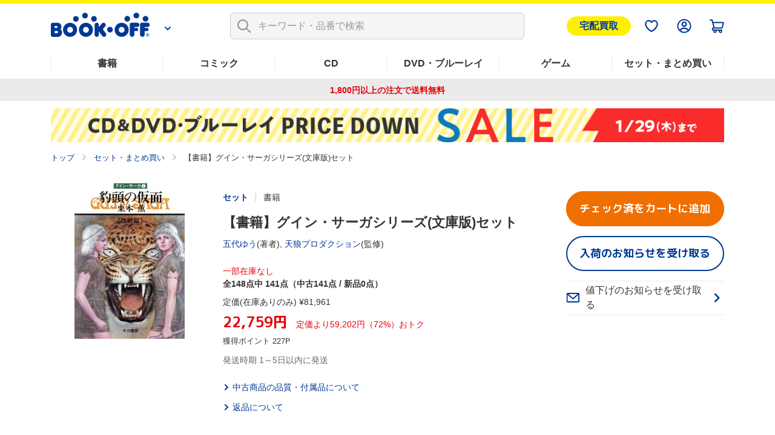

--- FILE ---
content_type: text/html; charset=UTF-8
request_url: https://shopping.bookoff.co.jp/s/8800012333
body_size: 26820
content:
<!DOCTYPE html>
<html data-csrf-tmp-token="7a0d45a3305ed2c9" data-csrf-tmp-verifier="d77c843eb8566a5b46de70ec16e90f25f7b30ed17459a2deaadc91235a94d6b5" xmlsn:og="http://ogp.me/ns#" xmlns:fb="http://ogp.me/ns/fb#" lang="ja">
<head>
<meta charset="UTF-8">

<link rel="shortcut icon" href="/favicon.ico?dummy=1674087367" />
<link rel="stylesheet" type="text/css" href="/css/shopping/s.css" charset="UTF-8" />
<link rel="stylesheet" type="text/css" href="/publis.css" /><meta name="keywords" content="" />
<meta name="description" content="「【書籍】グイン・サーガシリーズ(文庫版)セット」五代ゆう(著者),天狼プロダクション(監修)のセット商品ページです。1,800円以上のご注文で送料無料。本(書籍)、漫画(コミック)、CD、DVD、ゲームなど中古・新品の通販ならブックオフ公式オンラインストア" />
<title>【書籍】グイン・サーガシリーズ(文庫版)セット | ブックオフ公式オンラインストア</title>
<script >
<!--
	var pbGlobalAliasBase = '/';
//-->
</script>
<script  src="/public.js"></script>
<meta name="viewport" content="width=device-width">
<!--link rel="shortcut icon" href="https://content.bookoffonline.co.jp/favicon.ico"-->
<link rel="apple-touch-icon" sizes="180x180" href="/library/common/images/apple_touch_icon.png">
<link rel="icon" type="image/png" sizes="192x192" href="/library/common/images/webclip_android.png">
<link rel="stylesheet" href="/library/common/css/common.css?d=20250416">
<link rel="stylesheet" href="/library/common/css/headerFooter.css">
<script src="https://content.bookoff.co.jp/files/common/js/jquery-2.2.4.min.js"></script>
<script src="/library/common/js/vendor.bundle.js"></script>
<script src="/library/common/js/common.js"></script>
<script src="/library/common/js/headerFooter.js"></script>
<script src="https://cdn.actagtracker.jp/ac-tag.js"></script>
<script src="https://cdn.actagtracker.jp/ac-recommend.js"></script>
<!--<link rel="stylesheet" type="text/css" href="/library/common/css/mainContent__product.css" />
<script  src="/library/common/js/modal-adjust.js"></script>-->
<script  src="/library/common/js/ppz/ppz_pc.js"></script>
<script  src="https://content.bookoff.co.jp/assets/js/ac/ppz_draw_pb.js"></script>
<script  src="https://content.bookoff.co.jp/assets/js/ac/ppz_draw_recommend.js?rev=20250226"></script>

<script  src="https://content.bookoff.co.jp/files/common/js/jquery-1.12.4.min.js"></script>
<script>

	var class_name = 'BocProductSet';

$(document).on('click', '.js-ageverification', function(){
	var type = $(this).attr('data-type') ?? '';
	var mode = $(this).attr('data-mode') ?? '';
	var item_id = $(this).attr('data-item') ?? '';
	var cvName = $(this).attr('data-cv-name') ?? '';
	var modalBtn = $('#ageVerification__btns--agree');

	if(type == 'cart' || type == 'arrival' || type == 'favorite') {
		modalBtn.attr('data-mode', mode);
		modalBtn.attr('data-item', item_id);
		modalBtn.attr('data-cv-name', cvName);

		if(type == 'cart') {
			var stockType = $(this).attr('data-stock') ?? '';
			modalBtn.attr('data-stock', stockType);
		}

		modalBtn.addClass('jsBtn-' + type);
		modalBtn.addClass('ac-click-cv');
	} else {
		$('#modalAgeVerification > modalContent > js-modalClose').trigger('click');
	}
});

	// カートに追加、在庫有りのみカートに追加、巻数を指定してカートに追加する
	$(document).on('click', '.jsBtn-cart', function(event){
		event.preventDefault();
		var mode = $(this).attr('data-mode') ?? '';
		var item_id = $(this).attr('data-item') ?? '';
		var age_limit = $(this).attr('data-agelimit') ?? '';
		if (mode == 'disabled') {
			return false;
		}
		if ((mode == 'Add') || (mode == 'AddSet') || (mode == 'AddSetInStock')) {
			// 在庫有りのみカートに追加の場合、複数回クリック不許可
			$(this).attr('data-mode', 'disabled');
		}
		var ex_param = {};
		if (mode == 'Add') {
			ex_param['stockType'] = $(this).attr('data-stock') ?? '';
		}
		if (mode == 'AddSelectedItems') {
			var selectItemIds = {};
			$('input[type="checkbox"].js-allCheckTarget:checked').each(function(index){
				selectItemIds[index] = $(this).closest('.productSetItem__checkbox').find('input.item_id').val() ?? '';
			});
			ex_param['selectItemIds'] = selectItemIds;
		}
		if(age_limit == 1) {
			ageVerification('cart', mode, item_id, ex_param);
		} else {
			ajaxConfig('cart', mode, item_id, ex_param);
		}
	});
	// お気に入り追加・削除
	$(document).on('click', '.jsBtn-favorite', function(event){
		event.preventDefault();
		var mode = $(this).attr('data-mode') ?? '';
		var item_id = $(this).attr('data-item') ?? '';
		var age_limit = $(this).attr('data-agelimit') ?? '';
		if(age_limit == 1) {
			ageVerification('favorite', mode, item_id);
		} else {
			ajaxConfig('favorite', mode, item_id);
		}
	});
	// 入荷お知らせ追加・削除、全巻入荷お知らせ追加・削除
	$(document).on('click', '.jsBtn-arrival', function(event){
		event.preventDefault();
		var mode = $(this).attr('data-mode') ?? '';
		var item_id = $(this).attr('data-item') ?? '';
		var age_limit = $(this).attr('data-agelimit') ?? '';
		if(age_limit == 1) {
			ageVerification('arrival', mode, item_id);
		} else {
			ajaxConfig('arrival', mode, item_id);
		}
	});
	// 値下げのお知らせ追加・削除
	$(document).on('click', '.jsBtn-discount', function(event){
		event.preventDefault();
		var mode = $(this).attr('data-mode') ?? '';
		var item_id = $(this).attr('data-item') ?? '';
		var ex_param = {};
		ex_param['price'] = $(this).attr('data-price') ?? 0;

		if (mode == 'Add_PriceChange' || mode == 'PriceChange'){
		    ex_param['targetPrice'] = $('#modal #discountAlert input[name="discountAlert"]').val() ?? 0;
			if (ex_param['targetPrice'] == 0 || ex_param['targetPrice'] == '') {
				discountModalError('1円以上で入力してください');
			} else if (parseInt(ex_param['targetPrice']) >=  parseInt(ex_param['price'])) {
				if (item_id.slice(0, 2) == '88') {
					discountModalError('定価合計価格より小さい金額を入力してください');
				} else {
					discountModalError('中古価格より小さい金額を入力してください');
				}
			} else if (!ex_param['targetPrice'].match(/^[0-9]+$/)) {
				discountModalError('半角数字で入力してください');
			} else {
				// 「0」埋めの入力は頭削除して登録
				if (ex_param['targetPrice'].match(/^0+/)) {
					ex_param['targetPrice'] = new Intl.NumberFormat('ja-JP').format(ex_param['targetPrice']);
				}
				ajaxConfig('discount', mode, item_id, ex_param);
			}
		} else if(mode == 'Add') {
		    ex_param['targetPrice'] = $(this).attr('data-target-price') ?? 0;
			ajaxConfig('discount', mode, item_id, ex_param);
		} else if(mode == 'Delete') {
			ajaxConfig('discount', mode, item_id);
		}
	});
	// 最新刊のお知らせ追加・削除
	$(document).on('click', '.jsBtn-latests', function(event){
		event.preventDefault();
		var mode = $(this).attr('data-mode') ?? '';
		var item_id = $(this).attr('data-item') ?? '';
		ajaxConfig('latests', mode, item_id);
	});

	// 在庫ない商品一覧表示確認モーダル
	$(document).on('click', '.jsBtn-cart-modal', function(event){
		event.preventDefault();
		$('#modalSetAddCart ul.modalSetAddCart__list').empty();
		var item_id = $(this).attr('data-item');
		ajaxConfig('cart', 'RewriteSetModal', item_id);
	});

	// 値下げのお知らせ価格設定変更モーダル
	$(document).on('click', '.jsBtn-discount-modal', function(event){
		event.preventDefault();
		var item_id = $(this).attr('data-item') ?? '';
		var price = $(this).attr('data-price') ?? '';
		var target_price = $(this).attr('data-target-price') ?? '';
		var modal = $(this).attr('data-modal') ?? '';

		if (modal = 'discountAlert') {
			if (class_name == 'BocAlertMailList') {
				$('#modal #discountAlert .jsBtn-discount').attr('data-item', item_id);
				$('#modal #discountAlert .jsBtn-discount').attr('data-price', price);
				$('#modal #discountAlert .jsBtn-discount').attr('data-target-price', target_price);

				if (item_id.slice(0, 2) == '88') {
					$('.modalConfirm__regularPrice').show();
				}else {
					$('.modalConfirm__regularPrice').hide();
				}

				$('#modal #discountAlert #discount-market-price').text(price.toLocaleString());
				$('#modal #discountAlert #discount-target-price').text(target_price.toLocaleString());
			}
			$('#modal').addClass('-show -visible');
			$('#modal #discountAlert').addClass('-show');

		} else if (modal = 'discountAlertCancel') {
			if (class_name == 'BocAlertMailList') {
				$('#modal #discountAlert .jsBtn-discount').attr('data-item', item_id);
			}
			$('#modal').addClass('-show -visible');
			$('#modal #discountAlertCancel').addClass('-show');
		}
	});

	$(document).on('click', '.js-modalClose', function(event){
		event.preventDefault();
		if ($('#modal #discountAlert').hasClass('-show')) {
			initializeDiscountModal();
		}
	});
	$(document).on('click', '.modal__overlay', function(event){
		if ($('#modal #discountAlert').hasClass('-show')) {
			initializeDiscountModal();
		}
	});

	function initializeDiscountModal () {
		$('#modal #discountAlert input[name="discountAlert"]').removeClass('-error');
		$("#modal #discountAlert .modalConfirm__error").hide();
		$("#modal #discountAlert .modalConfirm__error").text('');
		$('#modal').removeClass('-show -visible');
		$('#modal #discountAlert').removeClass('-show');
		$('#modal #discountAlert input[name="discountAlert"]').val('');
	}

	function discountModalError (str) {
		$('#modal #discountAlert input[name="discountAlert"]').addClass('-error');
		$("#modal #discountAlert .modalConfirm__error").show();
		$("#modal #discountAlert .modalConfirm__error").text(str);
	}
</script><script>
	function ageVerification(type, mode, item_id, ex_param={}){
		var send_data = {
						'className': class_name
						, 'blockId': 639015
						, 'pageId': 1552
						, 'revision': 0
						, 'type': 'ageVerification'
						, 'mode': 'Agree'
						, 'itemId': item_id
					};
		ajax_jquery({
			url: "/view_interface.php",
			type : "POST",
			data : send_data,
			dataType : "json"
		})
		.done(function(data, textStatus, jqXHR){
			if (data.status == 'OK') {
			// 検索一覧内のボタンをすべて書き換え
				$('.js-ageverification').each(function() {
					elmType = $(this).attr('data-type');
					if (elmType == 'cart') {
						var btnClass = 'jsBtn-cart';
					} else if (elmType == 'favorite') {
						var btnClass = 'jsBtn-favorite';
					} else if (elmType == 'arrival') {
						var btnClass = 'jsBtn-arrival';
					}
					$(this).addClass(btnClass);
				});
				$('.js-ageverification').addClass('ac-click-cv');
				$('.js-ageverification').removeAttr('data-type');
				$('.js-ageverification').removeAttr('data-modal');
				$('.js-ageverification').removeClass('js-modal js-ageverification');

				// モーダルを閉じる
				$('.modal__inner').removeClass('-show');
				$('#modal').removeClass('-visible -show');
				$('body').removeClass('-modalOpen');
				$('html').removeAttr('data-whatelement data-whatclasses');
				// モーダルのDOM要素を削除
				$('[id^="modalAgeVerification"]').remove();
				// ajaxConfig 実行
				ajaxConfig(type, mode, item_id, ex_param);
			} else if (data.status == 'FAILED_AGE_VERIFICATION') {
				var errMsg = 'エラーにより年齢認証が完了出来ませんでした。';
				$('.ageVerificationBlock__txt--error').text(errMsg);
				$('.ageVerificationBlock__txt--error').show();
				return false;
			} else {
				var errMsg = 'エラーにより年齢認証が完了出来ませんでした。';
				$('.ageVerificationBlock__txt--error').text(errMsg);
				$('.ageVerificationBlock__txt--error').show();
				return false;
			}
		})
		.fail(function(jqXHR, textStatus, errorThrown){
			var errMsg = 'エラーにより年齢認証が完了出来ませんでした。';
			$('.ageVerificationBlock__txt--error').text(errMsg);
			$('.ageVerificationBlock__txt--error').show();
			return false;
		});
	}

	function ajaxConfig(type, mode, item_id, ex_param={}){
		var send_data = {
						'className': class_name
						, 'blockId': 639015
						, 'pageId': 1552
						, 'revision': 0
						, 'type': type
						, 'mode': mode
						, 'itemId': item_id
						, 'exParam' : ex_param
					};

		ajax_jquery({
			url: "/view_interface.php",
			type : "POST",
			data : send_data,
			dataType : "json"
		})
		.done(function(data, textStatus, jqXHR){
			if (data.status == 'OK') {
				// カートに追加
				if (type == 'cart') {
					thisId = '.jsBtn-cart[data-item="' + item_id + '"]';
					thisItemBtnId = '.jsBtn-cart-modal[data-item="' + item_id + '"]';

					if (mode == 'AddSet' || mode == 'AddSelectedItems') {
						if (class_name == 'BocProductSet') {
							var checkNum = 0;
							$('.js-allCheckTarget').each(function(){
								if ($(this).prop('checked')) {
									checkNum++;
								}
							});
							if (checkNum == 0) {
								window.location.href = '/cart/';
							}
						}
					}

					if (mode == 'Add' || mode == 'AddSet' || mode == 'AddSelectedItems') {
						if (class_name == 'BocRankingOfWeekList' || class_name == 'BocProduct' || class_name == 'BocProductSet') {
							window.location.href = '/cart/';
						} else if (class_name == 'BocSearchResult') {
							// カートを見るボタンに変更
							sourceObj = $(thisId);
							targetObj = $('<a>');
							sourceObj.removeClass('jsBtn-cart');
							sourceObj.addClass('-added');
							targetObj.attr('href', '/cart/');
							targetObj.text(' カートを見る ');
							$.each(sourceObj[0].attributes, function() {
								targetObj.attr(this.name, this.value);
							});
							sourceObj.replaceWith(targetObj);
						} else {
							$(thisId).attr('href', '/cart/');
							$(thisId).addClass('-added');
							$(thisId).text(' カートを見る ');
							$(thisId).removeClass('jsBtn-cart');
						}
					} else if (mode == 'AddSetInStock') {
						if (class_name == 'BocRankingOfWeekList') {
							window.location.href = '/cart/';
						} else if (class_name == 'BocSetSearchResult') {
							$(thisItemBtnId).addClass('-added');
							$(thisItemBtnId).text(' カートを見る ');
							$(thisItemBtnId).attr('data-modal', '');
							$(thisItemBtnId).attr('data-mode', '');
							$(thisItemBtnId).off('click');
							$(thisItemBtnId).attr('href', '/cart/');
							$(thisItemBtnId).removeClass('jsBtn-cart-modal btn--2l js-modal');
							// モーダルを閉じる
							$('.modal__overlay').trigger('click');
						}
					} else if (mode == 'RewriteSetModal') {
						$('#modalSetAddCart .jsBtn-cart').attr('data-item', item_id).attr('data-mode', 'AddSetInStock');
						$('#modalSetAddCart .modal__title span').text(data.stock_count);
						for (var i in data.no_stock_items) {
							var liText = '<li class="modalSetAddCart__item">' + data.no_stock_items[i].item_name + '</li>';
							$('#modalSetAddCart ul.modalSetAddCart__list').append(liText);
						}
						$('#modalSetAddCart .js-modalInnerContent').css('height','500px');
					}
				}
				// お気に入り
				if (type == 'favorite') {
					thisId = '.jsBtn-favorite[data-item="' + item_id + '"]';
					if (mode == 'Add') {
						if (data.message) {
							click_ele = $(thisId);
							displayTooltip(click_ele, type, data.message);
						}
						$(thisId + ' span:first-of-type').removeClass('icon-favorite icon-favorite-dims');
						$(thisId + ' span:first-of-type').addClass('icon-favorite-on icon-favorite-on-dims');
						if (class_name == 'BocProduct') { // SPのみ
							$('.forSp > ' + thisId).removeClass('icon-favorite icon-favorite-dims');
							$('.forSp > ' + thisId).addClass('icon-favorite-on icon-favorite-on-dims');
						}
						$(thisId + ' span:nth-of-type(2)').text('お気に入り追加済');
						$(thisId).attr('data-mode', 'Delete');
						if (class_name == 'BocSearchResult') {
							$(thisId).attr('data-cv-name', 'delBookmark_Search');
						} else if (class_name == 'BocSetSearchResult') {
							$(thisId).attr('data-cv-name', 'delSetMail_Search');
						} else if (class_name == 'BocProduct') {
							$(thisId).attr('data-cv-name', 'delBookmark_Detail');
						}
					}
					if (mode == 'Delete') {
						$(thisId + ' span:first-of-type').removeClass('icon-favorite-on icon-favorite-on-dims');
						$(thisId + ' span:first-of-type').addClass('icon-favorite icon-favorite-dims');
						if (class_name == 'BocProduct') { // SPのみ
							$('.forSp > ' + thisId).removeClass('icon-favorite-on icon-favorite-on-dims');
							$('.forSp > ' + thisId).addClass('icon-favorite icon-favorite-dims');
						}
						$(thisId + ' span:nth-of-type(2)').text('お気に入り追加');
						$(thisId).attr('data-mode', 'Add');
						if (class_name == 'BocSearchResult') {
							$(thisId).attr('data-cv-name', 'addBookmark_Search');
						} else if (class_name == 'BocSetSearchResult') {
							$(thisId).attr('data-cv-name', 'addSetMail_Search');
						} else if (class_name == 'BocProduct') {
							$(thisId).attr('data-cv-name', 'addBookmark_Detail');
						}
					}
				}
				// 入荷お知らせ
				if (type == 'arrival') {
					thisId = '.jsBtn-arrival[data-item="' + item_id + '"]';
					if (mode == 'Add' || mode == 'AddSet') {
						if (class_name == 'BocAlertMailList') {
							$(thisId).removeClass('btn--gray');
							$(thisId).addClass('btn--blue');
							$(thisId).text(' 解除する ');
							$(thisId).attr('data-mode', 'Delete');
						} else {
							if (data.message) {
								click_ele = $(thisId);
								displayTooltip(click_ele, type, data.message);
							}
							$(thisId).addClass('-added');
							if (class_name == 'BocProduct' || class_name == 'BocProductSet') {
								$(thisId).text('入荷お知らせを解除する');
								$(thisId).attr('data-mode', 'Delete');
							} else if (mode == 'AddSet') {
								$(thisId).text('登録を解除する');
								$(thisId).attr('data-mode', 'DeleteSet');
							} else if (mode == 'Add') {
								$(thisId).text('登録を解除する');
								$(thisId).attr('data-mode', 'Delete');
							}
							if (class_name == 'BocSearchResult') {
								$(thisId).attr('data-cv-name', 'delAlertMail_Search');
							} else if (class_name == 'BocSetSearchResult') {
								$(thisId).attr('data-cv-name', 'delSetMail_Search');
							} else if (class_name == 'BocProduct') {
								$(thisId).attr('data-cv-name', 'delAlertlMail_Detail');
							} else if (class_name == 'BocProductSet') {
								$(thisId).attr('data-cv-name', 'delSetMail_Detail');
							} else if (class_name == 'BocRankingOfWeekList') {
								$(thisId).attr('data-cv-name', 'delSetMail_Ranking');
							}
						}
					} else if (mode == 'Delete' || mode == 'DeleteSet') {
						if (class_name == 'BocAlertMailList') {
							$(thisId).removeClass('btn--blue');
							$(thisId).addClass('btn--gray');
							$(thisId).text(' 再設定 ');
							$(thisId).attr('data-mode', 'Add');
						} else {
							$(thisId).removeClass('-added');
							if (class_name == 'BocProduct' || class_name == 'BocProductSet') {
								$(thisId).text('入荷のお知らせを受け取る');
								$(thisId).attr('data-mode', 'Add');
							} else if (mode == 'DeleteSet') {
								$(thisId).text('全巻入荷お知らせ');
								$(thisId).attr('data-mode', 'AddSet');
							} else if (mode == 'Delete') {
								$(thisId).text('入荷お知らせ');
								$(thisId).attr('data-mode', 'Add');
							}
							if (class_name == 'BocSearchResult') {
								$(thisId).attr('data-cv-name', 'addAlertlMail_Search');
							} else if (class_name == 'BocSetSearchResult') {
								$(thisId).attr('data-cv-name', 'addSetMail_Search');
							} else if (class_name == 'BocProduct') {
								$(thisId).attr('data-cv-name', 'addAlertlMail_Detail');
							} else if (class_name == 'BocProductSet') {
								$(thisId).attr('data-cv-name', 'addSetMail_Detail');
							} else if (class_name == 'BocRankingOfWeekList') {
								$(thisId).attr('data-cv-name', 'addSetMail_Ranking');
							}
						}
					}
				}
				// 値下げお知らせ
				if (type == 'discount') {
					thisId = '.jsBtn-discount[data-item="' + item_id + '"]';
					thisItemBtnId = '.jsBtn-discount-modal[data-item="' + item_id + '"]';
					if (mode == 'Add') {
						if (class_name == 'BocAlertMailList') {
							$(thisId).removeClass('btn--gray');
							$(thisId).addClass('btn--blue');
							$(thisId).text(' 解除する ');
							$(thisId).attr('data-mode', 'Delete');
						}
					}
					if (mode == 'PriceChange') {
						if (class_name == 'BocAlertMailList') {
							initializeDiscountModal();
							$('#modal #discountAlert .jsBtn-discount').attr('data-item', '');
							$('#modal #discountAlert .jsBtn-discount').attr('data-price', '');
							var thisItemBtnId = '.jsBtn-discount-modal[data-item="' + item_id + '"]';
							var targetPrice = ex_param['targetPrice'];
							$(thisItemBtnId).attr('data-target-price', targetPrice);
							$('#discount-target-price-' + item_id).text(targetPrice.toLocaleString());
						}
					}
					if (mode == 'Add_PriceChange') {
						if (class_name == 'BocProduct' || class_name == 'BocProductSet') {
							$(thisItemBtnId + ' span:nth-of-type(2)').text('値下げのお知らせを登録済');
							$(thisItemBtnId).attr('data-modal','discountAlertCancel');
							$(thisItemBtnId).attr('data-mode', 'Delete');
							// モーダルを閉じる
							initializeDiscountModal();
							if (class_name == 'BocProductSet') {
								$(thisItemBtnId).attr('data-cv-name', 'delSetMailPriceDown_Detail');
							}
						}
					}
					if (mode == 'Delete') {
						if (class_name == 'BocAlertMailList') {
							$(thisId).removeClass('btn--blue');
							$(thisId).addClass('btn--gray');
							$(thisId).text(' 再設定 ');
							$(thisId).attr('data-mode', 'Add');
						} else if (class_name == 'BocProduct' || class_name == 'BocProductSet') {
							$(thisItemBtnId + ' span:nth-of-type(2)').text('値下げのお知らせを受け取る');
							$(thisItemBtnId).attr('data-modal','discountAlert');
							$(thisItemBtnId).attr('data-mode', 'Add');
							// モーダルを閉じる
							$('#modal').removeClass('-show -visible');
							$('#modal #discountAlertCancel').removeClass('-show');
							if (class_name == 'BocProductSet') {
								$(thisItemBtnId).attr('data-cv-name', 'addSetMailPriceDown_Detail');
							}
						}
					}
				}
				// 最新刊お知らせ
				if (type == 'latests') {
					thisId = '.jsBtn-latests[data-item="' + item_id + '"]';
					if (mode == 'Add') {
						if (class_name == 'BocAlertMailList') {
							$(thisId).removeClass('btn--gray');
							$(thisId).addClass('btn--blue');
							$(thisId).text(' 解除する ');
							$(thisId).attr('data-mode', 'Delete');
						} else {
							$(thisId + ' span:nth-of-type(2)').text('最新刊のお知らせを登録済');
							$(thisId).attr('data-mode', 'Delete');
							if (class_name == 'BocProductSet') {
								$(thisId).attr('data-cv-name', 'delNewAlertMail_Detail');
							}
						}
					} else if (mode == 'Delete') {
						if (class_name == 'BocAlertMailList') {
							$(thisId).removeClass('btn--blue');
							$(thisId).addClass('btn--gray');
							$(thisId).text(' 再設定 ');
							$(thisId).attr('data-mode', 'Add');
						} else {
							$(thisId + ' span:nth-of-type(2)').text('最新刊のお知らせを受け取る');
							$(thisId).attr('data-mode', 'Add');
							if (class_name == 'BocProductSet') {
								$(thisId).attr('data-cv-name', 'addNewAlertMail_Detail');
							}
						}
					}
				}
			// 在庫なし、もしくは、何らかの原因でカート未追加
			} else if (data.status == 'NO_STOCK' || data.status == 'FAILED_TO_CART') {
				if (type == 'cart') {
					// 他のモーダル開いてたら閉じる
					if ($('.js-modalInner').hasClass('-show')) {
						$('#modal').removeClass('-show -visible');
						$('.js-modalInner').removeClass('-show');
					}
					// カートに追加できませんでしたモーダルを開く
					if($('#modalCartAddStock0').length){
						if (data.status == 'NO_STOCK' || data.error_code == 'OC456') {
							$('#modalCartAddStock0 .js-cart-alert').text('在庫がなくなったため、商品をカートに追加できませんでした。再読み込みしてページを更新します');
						} else {
							$('#modalCartAddStock0 .js-cart-alert').text('現在お取り扱いのない商品が含まれるため、カートに追加できませんでした。再読み込みしてページを更新します');
						}
						$('[data-modal="modalCartAddStock0"]').trigger("click");
					}
					// disabledにしたカートボタンを元に戻す
					if ((mode == 'Add') || (mode == 'AddSet') || (mode == 'AddSetInStock')) {
						thisId = '.jsBtn-cart[data-item="' + item_id + '"]';
						if($(thisId).attr('data-mode') == 'disabled') {
							$(thisId).attr('data-mode', mode);
						}
					}
				}
			// 何らかの原因で処理未完了
			} else if (data.status == 'NG') {
				if (type == 'favorite') {
					if (mode == 'Add') {
						if (data.message) {
							click_ele = $('.jsBtn-favorite[data-item="' + item_id + '"]');
							displayTooltip(click_ele, type, data.message);
						}
					}
				}
			// 未ログインもしくはAPIエラー
			} else if (data.status == 'NO_LOGIN' || data.status == 'API_ERROR') {
				window.location.href = data.url;
			} else {
				alert("エラーが発生しました。もう一度設定してください。");
			}
		})
		.fail(function(jqXHR, textStatus, errorThrown){
			alert("エラーが発生しました。");
		});
	}

	function displayTooltip(click_ele_selector, btnType, message) {
		var display_time = 2500;
		var click_ele = $(click_ele_selector);
		var original_width = click_ele.outerWidth();
		// wrap
		if(!click_ele.parent().hasClass('tipsBalloonArea')){
			click_ele.each(function() {
				var self = jQuery(this);
				var area = jQuery('<div class="tipsBalloonArea"></div>').css({
					'width': '100%',
					'margin': self.css('margin'),
					'margin-bottom': '0'
				});
				self.wrap(area);
			});
		}
		// ツールチップHTML
		var html = '';
		var isProductPage = !click_ele.hasClass('productItem__favorite');
		if (isProductPage) {
			click_ele.parent().addClass('tipsBalloonAreaProductPage');
			html = '<div class="tipsBalloon tipsBalloon--favorite tipsBalloonFavoriteProductPage"><span class="tipsBalloonTxt">' + message + '</span></div>';
		} else if (btnType === 'favorite'){
			html = '<div class="tipsBalloon tipsBalloon--favorite"><span class="tipsBalloonTxt">' + message + '</span></div>';
		} else if(btnType === 'arrival') {
			html = '<div class="tipsBalloon tipsBalloon--tail-center"><span class="tipsBalloonTxt">' + message + '</span></div>';
		}
		// ツールチップ生成・幅設定・表示
		var tooltip_ele = $(html).insertBefore(click_ele).hide();
		if(btnType == 'arrival'){
			// 入荷お知らせの時のみ調整
			click_ele.closest('.tipsBalloonArea').each(function() {
				var self = $(this);
				if (self.parent().hasClass('cartFloat__btn')) {
					self.css('position', 'unset');
				}
				self.children('.tipsBalloon').css({
					'min-width': self.children('.jsBtn-arrival').outerWidth(),
					'bottom': self.children('.jsBtn-arrival').outerHeight() * 1.5,
					'right': 'unset'
				});
			});
		}
		tooltip_ele.show();
		setTimeout(function() {
			tooltip_ele.fadeOut(200);
			tooltip_ele.remove();
			// unwrap
			if(click_ele.parent().hasClass('tipsBalloonArea')){
				click_ele.unwrap();
			}
		}, display_time);
	}
</script><script >
$(function() {
	calcTotalPrice();
	// すべてをチェック,商品のチェックボックスを操作した時
	$('.js-allCheckTrigger,.js-allCheckTarget').on('change', function() {
		calcTotalPrice();
	});

	function calcTotalPrice(){
		var calc_total_price = calc_used_price = calc_unused_price = carc_market_price_with_tax = 0;
		var calc_used_count = calc_unused_count = 0;
		var calc_check_count = 0;
		$('input[type="checkbox"].js-allCheckTarget:checked').each(function(){
			var item_price = Number($(this).val());
			calc_total_price += item_price;
			var new_flag = Boolean($(this).closest('.productSetItem__checkbox').find('input.new_flag').val());
			carc_market_price_with_tax += parseInt($(this).closest('.productSetItem__checkbox').find('input.market_price_with_tax').val());

			if (!new_flag){
				calc_used_price += item_price;
				calc_used_count++;
			} else {
				calc_unused_price += item_price;
				calc_unused_count++;
			}
			calc_check_count++;
		});
		// 1つもチェックがついていなかった場合、カートのボタンを非活性
		if (calc_check_count == 0){
			$('.jsBtn-cart').css('pointer-events', 'none');
			$('.jsBtn-cart').addClass('-disabled');
		} else {
			$('.jsBtn-cart').css('pointer-events', 'all');
			$('.jsBtn-cart').removeClass('-disabled');
		}
		$('#modal #discountAlert .jsBtn-discount').attr('data-price', carc_market_price_with_tax);

		// 定価より○○円（○%）おトク
		var calc_discount_yen = carc_market_price_with_tax - calc_total_price;
		var calc_discount_rate = isNaN(Math.floor(100 - (calc_total_price * 100) / carc_market_price_with_tax)) ? 0 : Math.floor(100 - (calc_total_price * 100) / carc_market_price_with_tax);
		$('.carc_market_price_with_tax').text(carc_market_price_with_tax.toLocaleString());
		$('#calc_discount_yen').text(calc_discount_yen.toLocaleString());
		$('#calc_discount_rate').text(calc_discount_rate);
		if (calc_total_price < carc_market_price_with_tax) {
			$('#discount_area').show();
			if (calc_discount_rate != 0) {
				$('#discount_rate_area').show();
			} else {
				$('#discount_rate_area').hide();
			}
		} else {
			$('#discount_area').hide();
		}

		var calc_point = Math.floor(calc_total_price * 0.01);
		$('#calc_point').text(calc_point);
		// 合計
		$('.calc_total_price').text(calc_total_price.toLocaleString());
		// js-pcContentFixedTarget
		var calc_per_book = isNaN(parseInt(calc_total_price / calc_check_count)) ? 0 : Math.ceil(calc_total_price / calc_check_count);
		$('.calc_check_count').text(calc_check_count);
		$('.calc_used_price').text(calc_used_price.toLocaleString());
		$('.calc_used_count').text(calc_used_count);
		$('.calc_used_count').text(calc_used_count);
		$('.calc_unused_price').text(calc_unused_price.toLocaleString());
		$('.calc_unused_count').text(calc_unused_count);
		$('.calc_per_book').text(calc_per_book.toLocaleString());
	}
});
</script>
<script >
window.headerMenuInfo = window.headerMenuInfo || {
	pageId: "1552",
	blockId: "672704"
};
</script>
<script >
const _boud={};
</script>
<meta property="og:site_name" content="ブックオフ公式オンラインストア" />
<meta property="og:type" content="website" />
<meta property="og:image" content="https://content.bookoff.co.jp/goodsimages/LL/880001/8800012333LL.jpg" />
<meta property="og:title" content="【書籍】グイン・サーガシリーズ(文庫版)セット | ブックオフ公式オンラインストア" />
<meta property="og:description" content="「【書籍】グイン・サーガシリーズ(文庫版)セット」五代ゆう(著者),天狼プロダクション(監修)のセット商品ページです。1,800円以上のご注文で送料無料。本(書籍)、漫画(コミック)、CD、DVD、ゲームなど中古・新品の通販ならブックオフ公式オンラインストア" />
<meta property="og:url" content="https://shopping.bookoff.co.jp/s/8800012333" />
<link rel="canonical" href="https://shopping.bookoff.co.jp/s/8800012333">

<script>const _isLogin = false;const _isApp=(function(){const uaList='BookoffApp';const userAgent=navigator.userAgent;return userAgent.includes(uaList)})();</script>
<link rel="stylesheet" type="text/css" href="/library/init/css/publis4-default.css" />
<link rel="stylesheet" type="text/css" href="https://content.bookoff.co.jp/assets/css/common/detail.css?rev=20251212" />
<script  src="https://content.bookoff.co.jp/assets/js/common/detail.js?rev=20251225"></script>
<link rel="stylesheet" type="text/css" href="https://content.bookoff.co.jp/assets/css/abtest/2025-12-4.css?rev=20251204" />
<link rel="stylesheet" type="text/css" href="https://content.bookoff.co.jp/assets/css/abtest/2026-1-4.css" />
<script  src="https://content.bookoff.co.jp/assets/js/s/common.js"></script>
<link rel="stylesheet" type="text/css" href="https://content.bookoff.co.jp/assets/css/abtest/2025-10-1.css" />
<script  src="https://content.bookoff.co.jp/assets/js/abtest/2025-10-1.js"></script>
</head>
<body>
<!-- Google Tag Manager -->
<script>(function(w,d,s,l,i){w[l]=w[l]||[];w[l].push({'gtm.start':new Date().getTime(),event:'gtm.js'});var f=d.getElementsByTagName(s)[0],j=d.createElement(s),dl=l!='dataLayer'?'&l='+l:'';j.async=true;j.src='https://www.googletagmanager.com/gtm.js?id='+i+dl;f.parentNode.insertBefore(j,f);})(window,document,'script','dataLayer','GTM-T8MGMLD');</script>
<!-- End Google Tag Manager -->
<script src="https://d.adlpo.com/687/2212/js/smartadlpo.js"></script>
<!-- Google Tag Manager (noscript) -->
<noscript><iframe src="https://www.googletagmanager.com/ns.html?id=GTM-T8MGMLD" height="0" width="0" style="display:none;visibility:hidden"></iframe></noscript>
<!-- End Google Tag Manager (noscript) -->
<noscript><p>このページではjavascriptを使用しています。</p></noscript>
<div id="page" class="pbPage">
<div id="headerArea" class="pbHeaderArea">
	<div id="area1" class="pbArea ">
		<div class="pbNested " >
			<div class="  pbNested pbNestedWrapper "  id="pbBlock15752">
								<div class="pbNested " >
			<div class="pbNested pbNestedWrapper "  id="pbBlock162219">
						
			</div>
			<div class="pbNested pbNestedWrapper "  id="pbBlock162220">
						<style >
/* 宅配買取ボタン */
/* common.css */
.header__menuSell.sellBtn {
  display: block;
  padding: 3px 20px;
  background-color: #fff000;
  border: 1px solid #fff000;
  border-radius: 99px;
  color: #003894;
  font-weight: bold;
  font-size: 16px;
}
.header__menuSell {
  margin-left: 8px;
}
/* headerFooter.css */
.header__menu ul {
  align-items: center;
}
</style>
<div class="header js-header" id="header">
  <div class="header__wrap js-headerFixed" style="">
    <div class="header__inner">
      <div class="header__logoWrap js-headerLogo">

        <div class="header__logo">
          <a href="/" class="header__logo__img">
            <img src="/library/common/images/img-logo.png" alt="BOOKOFF">
          </a>
          <div class="header__logo__more">
            <a class="js-headerLogoBtn" href="/" aria-controls="site-navigation" role="button" aria-expanded="false" aria-label="メニューを開きます"></a>
          </div>
        </div>
        <div class="header__logoContent js-headerLogoContent" id="site-navigation">
          <div class="header__logoContentUserGuide">
            <a href="https://support-online.bookoff.co.jp">ヘルプ・ご質問</a>
          </div>
          <div class="header__logoContentHeader">
            <a href="https://www.bookoff.co.jp/">BOOKOFF公式サイト</a>
          </div>
          <ul>
            <li>
              <a href="https://www.bookoff.co.jp/shop/" class="header__linkStore">店舗検索</a>
            </li>
            <li>
              <a href="https://www.bookoffonline.co.jp/files/selltop.html" class="header__linkPurchase">買取はこちら</a>
            </li>
          </ul>
        </div>

      </div>
      <nav class="header__navi">
        <div class="header__naviTop">
          <div class="header__search js-headerSearch">
            <div class="header__searchInner">
              <form name="zsForm" id="zsSearchForm" class="header__searchForm">
                <input id="zsSearchFormInput" type="search" enterkeyhint="search" name="kw_sn" placeholder="キーワード・品番で検索" autocomplete="off" class="zs-search-input">
                <button class="header__searchIcon" aria-label="検索を実行します">
                  <img src="https://content.bookoff.co.jp/common/svg/search-gray.svg" width="24" height="24" alt="Search">
                </button>
                <span class="header__searchFormClear">
                  <img src="/library/common/svg/search-clear.svg" alt="" id="zsSearchClearButton">
                </span>
              </form>
              <div class="header__searchHistory" id="zsHistoryArea">
                <div class="header__searchHistoryHeading">検索履歴</div>
                <ul class="js-searchHistory" id="zsSearchHistoryAreaUl">
                  <li>
                  </li>
                </ul>
              </div>
              <!-- /header__searchHistory -->
              <div class="header__searchSuggest" id="zsSuggestDiv">
                <ul class="js-searchSuggest">
                  <li>
                  </li>
                </ul>
              </div>
              <!-- /header__searchSuggest -->
            </div>
          </div>
          <div class="header__menu">
                        <ul>
                <li>
                  <a class="header__menuSell sellBtn" href="https://www.bookoffonline.co.jp/files/selltop.html">宅配買取</a>
                </li>
                <li>
                    <a href="https://my.bookoff.co.jp/wishlist"><img src="/library/common/svg/favorite-blue.svg" alt=""></a>
                </li>
                <li>
                    <div class="header__menuAccount js-headerAccount">
                        <a href="/" class=" js-headerAccountBtn"><img src="/library/common/svg/account.svg" alt=""></a>
                        <div class="header__menuAccountContent js-headerAccountContent">
                                                            <div class="header__loginBtn">
                                    <ul>
                                        <li><a class="btn btn--blue" href="https://my.bookoff.co.jp/login">ログイン</a></li>
                                        <li><a class="btn btn--orange" href="https://my.bookoff.co.jp/register/entry">新規会員登録</a></li>
                                    </ul>
                                </div>
                                                    </div>
                    </div>
                </li>
                <li>
                    <a href="/cart" ><img src="/library/common/svg/cart.svg" alt="Cart"></a>
                </li>
            </ul>
                      </div>
        </div>
        <div class="header__category js-headerCategory">
          <ul>
            <li><a href="/book">書籍</a></li>
            <li><a href="/comic">コミック</a></li>
            <li><a href="/cd">CD</a></li>
            <li><a href="/dvdbd">DVD・ブルーレイ</a></li>
            <li><a href="/game">ゲーム</a></li>
            <li><a href="/set">セット・まとめ買い</a></li>
          </ul>
        </div>
      </nav>

            <div class="header__naviSp">
        <div class="header__naviTopSp">
          <div class="header__menuBtnSp js-spMenuBtn" aria-controls="gloval-navigation" role="button" aria-expanded="false" aria-label="メニューを開きます">
            <img src="/library/common/svg/menu.svg" alt="メニュー">
          </div>
          <div class="header__menuSp">
            <a href="https://my.bookoff.co.jp/wishlist"><img src="/library/common/svg/favorite-blue.svg" alt=""></a>
            <a href="/cart" ><img src="/library/common/svg/cart.svg" alt=""></a>
          </div>
        </div>
      </div>
      
    </div><!-- /header__inner -->
  </div><!-- /header__wrap -->
</div><!-- /header js-header -->

<div class="spHeaderMenu js-spHeaderMenu" id="gloval-navigation">
  <div class="spHeaderMenu__close">
    <span class="js-spHeaderMenuClose" tabindex="0" role="button" aria-label="メニューを閉じます">
      <img src="/library/common/svg/close.svg" alt="close">
    </span>
  </div>
  <div class="spHeaderMenu__inner">

        <div class="spHeaderMenu__loginBtn">
        <ul>
            <li><a class="btn btn--blue" href="https://my.bookoff.co.jp/login">ログイン</a></li>
            <li><a class="btn btn--orange" href="https://my.bookoff.co.jp/register/entry">新規会員登録</a></li>
        </ul>
    </div>
    
    <div class="spHeaderMenu__heading">カテゴリ</div>
    <div class="spHeaderMenu__list">
      <ul>
        <li><a href="/book">書籍</a></li>
        <li><a href="/comic">コミック</a></li>
        <li><a href="/cd">CD</a></li>
        <li><a href="/dvdbd">DVD・ブルーレイ</a></li>
        <li><a href="/game">ゲーム</a></li>
        <li><a href="/set">セット・まとめ買い</a></li>
      </ul>
    </div>
    <div class="spHeaderMenu__heading">商品を探す</div>
    <div class="spHeaderMenu__list">
      <ul>
        <li><a href="/list/arrival">最新入荷リスト</a></li>
        <li><a href="/list/pricedown">本日の値下げリスト</a></li>
        <li><a href="/feature/sale">全品110円</a></li>
        <li><a href="/list/ranking">人気ランキング</a></li>
        <li><a href="/feature/media/movie">映画化</a></li>
        <li><a href="/feature/media/drama">ドラマ化</a></li>
        <li><a href="/feature/media/anime">アニメ化</a></li>
      </ul>
    </div>
    <div class="spHeaderMenu__list">
      <ul class="spHeaderMenu__listUserGuide">
        <li><a href="/service/receive">店舗受取サービス</a></li>
      </ul>
    </div>
    <div class="spHeaderMenu__list">
      <ul class="spHeaderMenu__listUserGuide">
      <li><a href="https://support-online.bookoff.co.jp">ヘルプ・ご質問</a></li>
      </ul>
    </div>
    <a class="spHeaderMenu__linkStore" href="https://www.bookoff.co.jp/">BOOKOFF公式サイト</a>
    <a class="spHeaderMenu__linkSearch" href="https://www.bookoff.co.jp/shop/">店舗検索</a>
    <a class="spHeaderMenu__linkPurchase" href="https://www.bookoffonline.co.jp/files/selltop.html">買取はこちら</a>
  </div>
</div>
<div class="spHeaderMenuOverlay js-spHeaderMenuClose">&nbsp;</div>
<script >
  jQuery(function() {
    jQuery('.logout-link').on('click', logout_jquery);
  });
  // point
  window.loadPoint = function() {
    const send_data = {
      "className": "BocHeaderMenu",
      "blockId": window.headerMenuInfo.blockId,
      "pageId": window.headerMenuInfo.pageId,
      "revision": 0,
      "type": "loadPoint"
    };
    ajax_jquery({
      url: "/view_interface.php",
      type: "POST",
      data: send_data,
      dataType: "json"
    })
    .done(function(data, textStatus, jqXHR) {
      document.querySelectorAll("div.js-headerAccountContent .header__point,div.js-spHeaderMenu .spHeaderMenu__point")
        .forEach(el => {
          el.innerHTML = (data.point || "-") + "<span>P</span>";
        });
    });
  }
</script>
			</div>
		</div>

			</div>
			<div class="  pbNested pbNestedWrapper "  id="pbBlock15753">
								<div class="pbNested " >
			<div class="pbNested pbNestedWrapper "  id="pbBlock145581">
						<div class="headerMessage">
    	<p>1,800円以上の注文で<span>送料無料</span></p>
  </div>
			</div>
		</div>

			</div>
		</div>
	</div>

</div><div id="areaWrapper1" class="pbAreaWrapper1"><div id="areaWrapper2" class="pbAreaWrapper2"><div id="mainArea" class="pbMainArea recommend recommend--bgWhite">
	<div id="area0" class="pbArea ">
		<div class="pbNested " >
			<div class="  pbNested pbNestedWrapper "  id="pbBlock259236">
								<div class="pbNested " >
			<div class="pbNested pbNestedWrapper "  id="pbBlock435867">
						<div class="commonBnr">
  <div class="commonBnr__inner">
          <a href="https://shopping.bookoff.co.jp/campaign/20260116-sale"  class="commonBnr__link ">
      <figure class="commonBnr__fig">
                    <img src="https://content.bookoff.co.jp/assets/images/1200x60/campaign/20260116-sale.webp" alt="CD&DVD・ブルーレイSALE 1月29日(木)まで" width="2400" height="120" title="CD&DVD・ブルーレイSALE 1月29日(木)まで" class="forPc">
                            <img src="https://content.bookoff.co.jp/assets/images/375x60/campaign/20260116-sale.webp" alt="CD&DVD・ブルーレイSALE 1月29日(木)まで" width="750" height="120" title="CD&DVD・ブルーレイSALE 1月29日(木)まで" class="forSp">
              </figure>
    </a>
        </div>
</div>

			</div>
		</div>

			</div>
			<div class="mainContent pbNested pbNestedWrapper "  id="pbBlock15744">
								<div class="pbNested " >
			<div class="mainContent__inner pbNested pbNestedWrapper "  id="pbBlock15745">
								<div class="pbNested " >
			<div class="pbNested pbNestedWrapper "  id="pbBlock132759">
						<div class="breadcrumbs">
  <ol class="breadcrumbs__list">
                  <li class="breadcrumbs__item">
          <a href="/" class="link">トップ</a>          <span class="icon-arrow-s-gray icon-arrow-s-gray-dims"></span>
        </li>
                        <li class="breadcrumbs__item">
          <a href="/set.html" class="link">セット・まとめ買い</a>          <span class="icon-arrow-s-gray icon-arrow-s-gray-dims"></span>
        </li>
                        <li class="breadcrumbs__item">
          【書籍】グイン・サーガシリーズ(文庫版)セット
        </li>
            </ol>
</div>
			</div>
			<div class="pbNested pbNestedWrapper "  id="pbBlock40906">
						<div class="mainContent__product">
  <div class="mainContent__col">
    <div class="productInformation productInformation--set">
      <section class="productInformation__inner">
        <figure class="productInformation__image forPc">
          <span><img src="https://content.bookoff.co.jp/goodsimages/LL/880001/8800012333LL.jpg" alt="【書籍】グイン・サーガシリーズ(文庫版)セット" class="js-orientation -pt"></span>
        </figure>
        <div class="productInformation__detail">
          <ul class="productInformation__genre">
            <li class="productInformation__genreItem productInformation__genreItem--category">セット</li>
            <li class="productInformation__genreItem">書籍</li>
          </ul>
          <h1 class="productInformation__title">【書籍】グイン・サーガシリーズ(文庫版)セット</h1>
          <p class="productInformation__author">
            <a href="/search/author/五代ゆう">五代ゆう</a><span>(著者),</span>
            <a href="/search/author/天狼プロダクション">天狼プロダクション</a><span>(監修)</span>
          </p>
          <figure class="productInformation__image forSp">
            <span><img src="https://content.bookoff.co.jp/goodsimages/LL/880001/8800012333LL.jpg" alt="【書籍】グイン・サーガシリーズ(文庫版)セット" class="js-orientation -pt"></span>
          </figure>
          <p class="productInformation__stock">
              <span class="productInformation__stock__part">一部在庫なし</span>
            <br>
            <strong class="productInformation__stockDetail">全148点中 141点（中古141点 / 新品0点）</strong>
          </p>
          <p class="productInformation__regularPrice">定価(在庫ありのみ) ¥<span class="carc_market_price_with_tax">81,961</span></p>
          <p class="productInformation__price">
            <span class="productInformation__price--large"> <span class="calc_total_price">22,759</span><span class="productItem__moneyUnit">円</span></span>

            <small id="discount_area">定価より<span id="calc_discount_yen">59,202</span>円<span id="discount_rate_area" style="display: inline;">（<span id="calc_discount_rate">72</span>%）</span>おトク</small>
          </p>
          <p class="productInformation__point">獲得ポイント<span id="calc_point">00</span>P</p>
          <p class="productInformation__stock"> 発送時期 1～5日以内に発送 </p>
          <ul class="productInformation__supplement forPc">
            <li><a href="https://support-online.bookoff.co.jp/answer/6583dca614cd35d38e3d0cfe" class="link link--arrow" target="_blank">中古商品の品質・付属品について</a></li>
            <li><a href="https://support-online.bookoff.co.jp/answer/658553fc129d451df9fefb83" class="link link--arrow" target="_blank">返品について</a></li>
          </ul>
        </div>
      </section><!-- /productOverview__inner -->
    </div><!-- /productOverview -->
  </div><!-- /mainContent__col -->
  <div class="mainContent__col forPc">
    <div class="productPurchase">
      <div class="productPurchase__inner">
        <ul class="productPurchase__btns">
          <li>
                <a href="/" class="btn btn--orange jsBtn-cart ac-click-cv" data-cv-name="setInCart_Detail" data-mode="AddSelectedItems" data-item="8800012333">チェック済をカートに追加</a>
          </li>
          <li>
            <a href="/" class="btn jsBtn-arrival ac-click-cv" data-cv-name="addSetMail_Detail" data-mode="Add" data-item="8800012333">入荷のお知らせを受け取る</a>
          </li>
          <li class="js-discountAlertItem">
            <a href="/" class="productPurchase__discount js-discountAlertModal jsBtn-discount-modal ac-click-cv" data-cv-name="addSetMailPriceDown_Detail" data-item="8800012333" data-modal="discountAlert">
              <span class="icon-mail icon-mail-dims"></span>
              <span>値下げのお知らせを受け取る</span>
            </a>
          </li>
        </ul>
      </div><!-- /productPurchase__inner -->
    </div><!-- /productPurchase -->
  </div><!-- /mainContent__col -->
</div>
<!--mainContent__product js-pcContentFixed-->
<div class="mainContent__product js-pcContentFixed">
  <div class="mainContent__col">
    <div class="productSetItems js-setItems">
      <div class="productSetItems__heading js-accordion-custom" tabindex="0">
        <span>巻数を指定してカートに追加する</span>
      </div>
      <div class="productSetItems__content js-accordionContent" style="">
        <div class="productSetItems__inner js-allCheck">
          <p class="productSetItems__all">
            <label class="checkbox">
              <input type="checkbox" class="js-allCheckTrigger" value="" checked>
              <span class="checkbox__item"><span class="checkbox__txt">すべてをチェック</span></span>
            </label>
          </p>
          <div class="js-allCheckBoxes">
            <div class="productSetItems__tab js-setItemsTab">
              <div class="productSetItems__tabControl js-setItemsTabControl -start">
                <ul class="productSetItems__tabList js-setItemsTabList -scroll">
                  <li class="productSetItems__tabListItem">
                    <a href="#productSetItemsTab1" class="productSetItems__tabListLink js-setItemsTabLink -current">1~</a>
                  </li>
                  <li class="productSetItems__tabListItem">
                    <a href="#productSetItemsTab21" class="productSetItems__tabListLink js-setItemsTabLink ">21~</a>
                  </li>
                  <li class="productSetItems__tabListItem">
                    <a href="#productSetItemsTab41" class="productSetItems__tabListLink js-setItemsTabLink ">41~</a>
                  </li>
                  <li class="productSetItems__tabListItem">
                    <a href="#productSetItemsTab61" class="productSetItems__tabListLink js-setItemsTabLink ">61~</a>
                  </li>
                  <li class="productSetItems__tabListItem">
                    <a href="#productSetItemsTab81" class="productSetItems__tabListLink js-setItemsTabLink ">81~</a>
                  </li>
                  <li class="productSetItems__tabListItem">
                    <a href="#productSetItemsTab101" class="productSetItems__tabListLink js-setItemsTabLink ">101~</a>
                  </li>
                  <li class="productSetItems__tabListItem">
                    <a href="#productSetItemsTab121" class="productSetItems__tabListLink js-setItemsTabLink ">121~</a>
                  </li>
                  <li class="productSetItems__tabListItem">
                    <a href="#productSetItemsTab141" class="productSetItems__tabListLink js-setItemsTabLink ">141~</a>
                  </li>
                </ul>
              </div>
                <div class="productSetItems__tabContent js-setItemsTabContent -current -show" id="productSetItemsTab1">
                  <div class="productSetItem -disabled">
                    <div class="productSetItem__inner">
                      <div class="productSetItem__checkbox">
                        <label class="checkbox">
                          <input type="checkbox" value="220" disabled>
                          <span class="checkbox__item">
                          </span>
                        </label>
                        <input type="hidden" value="" class="new_flag">
                        <input type="hidden" value="0015583391" class="item_id">
                        <input type="hidden" value="638" class="market_price_with_tax">
                      </div>
                      <div class="productSetItem__image">
                        <img src="https://content.bookoff.co.jp/goodsimages/LL/001558/0015583391LL.jpg" alt="">
                      </div>
                      <div class="productSetItem__detail">
                        <div class="productSetItem__tagList">
                          <ul class="tagList">
                            <li class="tag tag--num">1</li>
                            <li class="tag">中古</li>
                          </ul>
                        </div>
                        <p class="productSetItem__title">
                          <a href="/used/0015583391" class="productSetItem__link">豹頭の仮面 グイン・サーガ 1 ハヤカワ文庫JA</a>
                        </p>
                              <p class="productSetItem__stock">
                            <span class="productSetItem__stock--none">在庫なし</span>
                                                      </p>
                      </div>
                      <div class="productSetItem__price">
                        <p>¥220</p>
                      </div>
                    </div>
                  </div>
                  <div class="productSetItem ">
                    <div class="productSetItem__inner">
                      <div class="productSetItem__checkbox">
                        <label class="checkbox">
                          <input type="checkbox" value="220" checked class="js-allCheckTarget">
                          <span class="checkbox__item">
                          </span>
                        </label>
                        <input type="hidden" value="" class="new_flag">
                        <input type="hidden" value="0015583392" class="item_id">
                        <input type="hidden" value="638" class="market_price_with_tax">
                      </div>
                      <div class="productSetItem__image">
                        <img src="https://content.bookoff.co.jp/goodsimages/LL/001558/0015583392LL.jpg" alt="">
                      </div>
                      <div class="productSetItem__detail">
                        <div class="productSetItem__tagList">
                          <ul class="tagList">
                            <li class="tag tag--num">2</li>
                            <li class="tag">中古</li>
                            <li class="tag tag--pickedUpStore">店舗受取可</li>
                          </ul>
                        </div>
                        <p class="productSetItem__title">
                          <a href="/used/0015583392" class="productSetItem__link">荒野の戦士 グイン・サーガ 2 ハヤカワ文庫JA</a>
                        </p>
                              <p class="productSetItem__stock">
                            <span class="productSetItem__stock--alert">在庫わずか</span>
                                                        <span class="productSetItem__stock__info">ご注文はお早めに</span>
                                                      </p>
                      </div>
                      <div class="productSetItem__price">
                        <p>¥220</p>
                      </div>
                    </div>
                  </div>
                  <div class="productSetItem ">
                    <div class="productSetItem__inner">
                      <div class="productSetItem__checkbox">
                        <label class="checkbox">
                          <input type="checkbox" value="220" checked class="js-allCheckTarget">
                          <span class="checkbox__item">
                          </span>
                        </label>
                        <input type="hidden" value="" class="new_flag">
                        <input type="hidden" value="0015880357" class="item_id">
                        <input type="hidden" value="512" class="market_price_with_tax">
                      </div>
                      <div class="productSetItem__image">
                        <img src="https://content.bookoff.co.jp/goodsimages/LL/001588/0015880357LL.jpg" alt="">
                      </div>
                      <div class="productSetItem__detail">
                        <div class="productSetItem__tagList">
                          <ul class="tagList">
                            <li class="tag tag--num">3</li>
                            <li class="tag">中古</li>
                            <li class="tag tag--pickedUpStore">店舗受取可</li>
                          </ul>
                        </div>
                        <p class="productSetItem__title">
                          <a href="/used/0015880357" class="productSetItem__link">ノスフェラスの戦い グイン・サーガ 3 ハヤカワ文庫JA</a>
                        </p>
                              <p class="productSetItem__stock">
                            <span class="productSetItem__stock--alert">在庫わずか</span>
                                                        <span class="productSetItem__stock__info">ご注文はお早めに</span>
                                                      </p>
                      </div>
                      <div class="productSetItem__price">
                        <p>¥220</p>
                      </div>
                    </div>
                  </div>
                  <div class="productSetItem ">
                    <div class="productSetItem__inner">
                      <div class="productSetItem__checkbox">
                        <label class="checkbox">
                          <input type="checkbox" value="110" checked class="js-allCheckTarget">
                          <span class="checkbox__item">
                          </span>
                        </label>
                        <input type="hidden" value="" class="new_flag">
                        <input type="hidden" value="0015849184" class="item_id">
                        <input type="hidden" value="638" class="market_price_with_tax">
                      </div>
                      <div class="productSetItem__image">
                        <img src="https://content.bookoff.co.jp/goodsimages/LL/001584/0015849184LL.jpg" alt="">
                      </div>
                      <div class="productSetItem__detail">
                        <div class="productSetItem__tagList">
                          <ul class="tagList">
                            <li class="tag tag--num">4</li>
                            <li class="tag">中古</li>
                            <li class="tag tag--pickedUpStore">店舗受取可</li>
                          </ul>
                        </div>
                        <p class="productSetItem__title">
                          <a href="/used/0015849184" class="productSetItem__link">ラゴンの虜囚 グイン・サーガ 4 ハヤカワ文庫JA</a>
                        </p>
                              <p class="productSetItem__stock">
                            <span class="productSetItem__stock--alert">在庫わずか</span>
                                                        <span class="productSetItem__stock__info">ご注文はお早めに</span>
                                                      </p>
                      </div>
                      <div class="productSetItem__price">
                        <p>¥110</p>
                      </div>
                    </div>
                  </div>
                  <div class="productSetItem ">
                    <div class="productSetItem__inner">
                      <div class="productSetItem__checkbox">
                        <label class="checkbox">
                          <input type="checkbox" value="110" checked class="js-allCheckTarget">
                          <span class="checkbox__item">
                          </span>
                        </label>
                        <input type="hidden" value="" class="new_flag">
                        <input type="hidden" value="0015583393" class="item_id">
                        <input type="hidden" value="638" class="market_price_with_tax">
                      </div>
                      <div class="productSetItem__image">
                        <img src="https://content.bookoff.co.jp/goodsimages/LL/001558/0015583393LL.jpg" alt="">
                      </div>
                      <div class="productSetItem__detail">
                        <div class="productSetItem__tagList">
                          <ul class="tagList">
                            <li class="tag tag--num">5</li>
                            <li class="tag">中古</li>
                            <li class="tag tag--pickedUpStore">店舗受取可</li>
                          </ul>
                        </div>
                        <p class="productSetItem__title">
                          <a href="/used/0015583393" class="productSetItem__link">辺境の王者 グイン・サーガ 5 ハヤカワ文庫JA</a>
                        </p>
                              <p class="productSetItem__stock">
                            <span class="productSetItem__stock--alert">在庫わずか</span>
                                                        <span class="productSetItem__stock__info">ご注文はお早めに</span>
                                                      </p>
                      </div>
                      <div class="productSetItem__price">
                        <p>¥110</p>
                      </div>
                    </div>
                  </div>
                  <div class="productSetItem -disabled">
                    <div class="productSetItem__inner">
                      <div class="productSetItem__checkbox">
                        <label class="checkbox">
                          <input type="checkbox" value="220" disabled>
                          <span class="checkbox__item">
                          </span>
                        </label>
                        <input type="hidden" value="" class="new_flag">
                        <input type="hidden" value="0015773433" class="item_id">
                        <input type="hidden" value="469" class="market_price_with_tax">
                      </div>
                      <div class="productSetItem__image">
                        <img src="https://content.bookoff.co.jp/goodsimages/LL/001577/0015773433LL.jpg" alt="">
                      </div>
                      <div class="productSetItem__detail">
                        <div class="productSetItem__tagList">
                          <ul class="tagList">
                            <li class="tag tag--num">6</li>
                            <li class="tag">中古</li>
                          </ul>
                        </div>
                        <p class="productSetItem__title">
                          <a href="/used/0015773433" class="productSetItem__link">アルゴスの黒太子 グイン・サーガ 6 ハヤカワ文庫JA</a>
                        </p>
                              <p class="productSetItem__stock">
                            <span class="productSetItem__stock--none">在庫なし</span>
                                                      </p>
                      </div>
                      <div class="productSetItem__price">
                        <p>¥220</p>
                      </div>
                    </div>
                  </div>
                  <div class="productSetItem ">
                    <div class="productSetItem__inner">
                      <div class="productSetItem__checkbox">
                        <label class="checkbox">
                          <input type="checkbox" value="110" checked class="js-allCheckTarget">
                          <span class="checkbox__item">
                          </span>
                        </label>
                        <input type="hidden" value="" class="new_flag">
                        <input type="hidden" value="0015858475" class="item_id">
                        <input type="hidden" value="550" class="market_price_with_tax">
                      </div>
                      <div class="productSetItem__image">
                        <img src="https://content.bookoff.co.jp/goodsimages/LL/001585/0015858475LL.jpg" alt="">
                      </div>
                      <div class="productSetItem__detail">
                        <div class="productSetItem__tagList">
                          <ul class="tagList">
                            <li class="tag tag--num">7</li>
                            <li class="tag">中古</li>
                            <li class="tag tag--pickedUpStore">店舗受取可</li>
                          </ul>
                        </div>
                        <p class="productSetItem__title">
                          <a href="/used/0015858475" class="productSetItem__link">望郷の聖双生児 グイン・サーガ 7 ハヤカワ文庫JA</a>
                        </p>
                            <p class="productSetItem__stock">
                            <span class="productSetItem__stock--alert">在庫あり</span>
                                                      </p>
                      </div>
                      <div class="productSetItem__price">
                        <p>¥110</p>
                      </div>
                    </div>
                  </div>
                  <div class="productSetItem -disabled">
                    <div class="productSetItem__inner">
                      <div class="productSetItem__checkbox">
                        <label class="checkbox">
                          <input type="checkbox" value="220" disabled>
                          <span class="checkbox__item">
                          </span>
                        </label>
                        <input type="hidden" value="" class="new_flag">
                        <input type="hidden" value="0015583394" class="item_id">
                        <input type="hidden" value="594" class="market_price_with_tax">
                      </div>
                      <div class="productSetItem__image">
                        <img src="https://content.bookoff.co.jp/goodsimages/LL/001558/0015583394LL.jpg" alt="">
                      </div>
                      <div class="productSetItem__detail">
                        <div class="productSetItem__tagList">
                          <ul class="tagList">
                            <li class="tag tag--num">8</li>
                            <li class="tag">中古</li>
                          </ul>
                        </div>
                        <p class="productSetItem__title">
                          <a href="/used/0015583394" class="productSetItem__link">クリスタルの陰謀 グイン・サーガ 8 ハヤカワ文庫JA</a>
                        </p>
                              <p class="productSetItem__stock">
                            <span class="productSetItem__stock--none">在庫なし</span>
                                                      </p>
                      </div>
                      <div class="productSetItem__price">
                        <p>¥220</p>
                      </div>
                    </div>
                  </div>
                  <div class="productSetItem ">
                    <div class="productSetItem__inner">
                      <div class="productSetItem__checkbox">
                        <label class="checkbox">
                          <input type="checkbox" value="110" checked class="js-allCheckTarget">
                          <span class="checkbox__item">
                          </span>
                        </label>
                        <input type="hidden" value="" class="new_flag">
                        <input type="hidden" value="0015583395" class="item_id">
                        <input type="hidden" value="594" class="market_price_with_tax">
                      </div>
                      <div class="productSetItem__image">
                        <img src="https://content.bookoff.co.jp/goodsimages/LL/001558/0015583395LL.jpg" alt="">
                      </div>
                      <div class="productSetItem__detail">
                        <div class="productSetItem__tagList">
                          <ul class="tagList">
                            <li class="tag tag--num">9</li>
                            <li class="tag">中古</li>
                            <li class="tag tag--pickedUpStore">店舗受取可</li>
                          </ul>
                        </div>
                        <p class="productSetItem__title">
                          <a href="/used/0015583395" class="productSetItem__link">紅蓮の島 グイン・サーガ 9 ハヤカワ文庫JA</a>
                        </p>
                              <p class="productSetItem__stock">
                            <span class="productSetItem__stock--alert">残り1点</span>
                                                        <span class="productSetItem__stock__info">ご注文はお早めに</span>
                                                      </p>
                      </div>
                      <div class="productSetItem__price">
                        <p>¥110</p>
                      </div>
                    </div>
                  </div>
                  <div class="productSetItem ">
                    <div class="productSetItem__inner">
                      <div class="productSetItem__checkbox">
                        <label class="checkbox">
                          <input type="checkbox" value="220" checked class="js-allCheckTarget">
                          <span class="checkbox__item">
                          </span>
                        </label>
                        <input type="hidden" value="" class="new_flag">
                        <input type="hidden" value="0015583396" class="item_id">
                        <input type="hidden" value="594" class="market_price_with_tax">
                      </div>
                      <div class="productSetItem__image">
                        <img src="https://content.bookoff.co.jp/goodsimages/LL/001558/0015583396LL.jpg" alt="">
                      </div>
                      <div class="productSetItem__detail">
                        <div class="productSetItem__tagList">
                          <ul class="tagList">
                            <li class="tag tag--num">10</li>
                            <li class="tag">中古</li>
                            <li class="tag tag--pickedUpStore">店舗受取可</li>
                          </ul>
                        </div>
                        <p class="productSetItem__title">
                          <a href="/used/0015583396" class="productSetItem__link">死の婚礼 グイン・サーガ 10 ハヤカワ文庫JA</a>
                        </p>
                            <p class="productSetItem__stock">
                            <span class="productSetItem__stock--alert">在庫あり</span>
                                                      </p>
                      </div>
                      <div class="productSetItem__price">
                        <p>¥220</p>
                      </div>
                    </div>
                  </div>
                  <div class="productSetItem ">
                    <div class="productSetItem__inner">
                      <div class="productSetItem__checkbox">
                        <label class="checkbox">
                          <input type="checkbox" value="110" checked class="js-allCheckTarget">
                          <span class="checkbox__item">
                          </span>
                        </label>
                        <input type="hidden" value="" class="new_flag">
                        <input type="hidden" value="0015776861" class="item_id">
                        <input type="hidden" value="594" class="market_price_with_tax">
                      </div>
                      <div class="productSetItem__image">
                        <img src="https://content.bookoff.co.jp/goodsimages/LL/001577/0015776861LL.jpg" alt="">
                      </div>
                      <div class="productSetItem__detail">
                        <div class="productSetItem__tagList">
                          <ul class="tagList">
                            <li class="tag tag--num">11</li>
                            <li class="tag">中古</li>
                            <li class="tag tag--pickedUpStore">店舗受取可</li>
                          </ul>
                        </div>
                        <p class="productSetItem__title">
                          <a href="/used/0015776861" class="productSetItem__link">草原の風雲児 グイン・サーガ 11 ハヤカワ文庫JA</a>
                        </p>
                              <p class="productSetItem__stock">
                            <span class="productSetItem__stock--alert">在庫わずか</span>
                                                        <span class="productSetItem__stock__info">ご注文はお早めに</span>
                                                      </p>
                      </div>
                      <div class="productSetItem__price">
                        <p>¥110</p>
                      </div>
                    </div>
                  </div>
                  <div class="productSetItem ">
                    <div class="productSetItem__inner">
                      <div class="productSetItem__checkbox">
                        <label class="checkbox">
                          <input type="checkbox" value="220" checked class="js-allCheckTarget">
                          <span class="checkbox__item">
                          </span>
                        </label>
                        <input type="hidden" value="" class="new_flag">
                        <input type="hidden" value="0015880191" class="item_id">
                        <input type="hidden" value="512" class="market_price_with_tax">
                      </div>
                      <div class="productSetItem__image">
                        <img src="https://content.bookoff.co.jp/goodsimages/LL/001588/0015880191LL.jpg" alt="">
                      </div>
                      <div class="productSetItem__detail">
                        <div class="productSetItem__tagList">
                          <ul class="tagList">
                            <li class="tag tag--num">12</li>
                            <li class="tag">中古</li>
                            <li class="tag tag--pickedUpStore">店舗受取可</li>
                          </ul>
                        </div>
                        <p class="productSetItem__title">
                          <a href="/used/0015880191" class="productSetItem__link">紅の密使 グイン・サーガ 12 ハヤカワ文庫JA</a>
                        </p>
                            <p class="productSetItem__stock">
                            <span class="productSetItem__stock--alert">在庫あり</span>
                                                      </p>
                      </div>
                      <div class="productSetItem__price">
                        <p>¥220</p>
                      </div>
                    </div>
                  </div>
                  <div class="productSetItem ">
                    <div class="productSetItem__inner">
                      <div class="productSetItem__checkbox">
                        <label class="checkbox">
                          <input type="checkbox" value="220" checked class="js-allCheckTarget">
                          <span class="checkbox__item">
                          </span>
                        </label>
                        <input type="hidden" value="" class="new_flag">
                        <input type="hidden" value="0015757828" class="item_id">
                        <input type="hidden" value="594" class="market_price_with_tax">
                      </div>
                      <div class="productSetItem__image">
                        <img src="https://content.bookoff.co.jp/goodsimages/LL/001575/0015757828LL.jpg" alt="">
                      </div>
                      <div class="productSetItem__detail">
                        <div class="productSetItem__tagList">
                          <ul class="tagList">
                            <li class="tag tag--num">13</li>
                            <li class="tag">中古</li>
                            <li class="tag tag--pickedUpStore">店舗受取可</li>
                          </ul>
                        </div>
                        <p class="productSetItem__title">
                          <a href="/used/0015757828" class="productSetItem__link">クリスタルの反乱 グイン・サーガ 13 ハヤカワ文庫JA</a>
                        </p>
                              <p class="productSetItem__stock">
                            <span class="productSetItem__stock--alert">在庫わずか</span>
                                                        <span class="productSetItem__stock__info">ご注文はお早めに</span>
                                                      </p>
                      </div>
                      <div class="productSetItem__price">
                        <p>¥220</p>
                      </div>
                    </div>
                  </div>
                  <div class="productSetItem ">
                    <div class="productSetItem__inner">
                      <div class="productSetItem__checkbox">
                        <label class="checkbox">
                          <input type="checkbox" value="99" checked class="js-allCheckTarget">
                          <span class="checkbox__item">
                          </span>
                        </label>
                        <input type="hidden" value="" class="new_flag">
                        <input type="hidden" value="0015757823" class="item_id">
                        <input type="hidden" value="469" class="market_price_with_tax">
                      </div>
                      <div class="productSetItem__image">
                        <img src="https://content.bookoff.co.jp/goodsimages/LL/001575/0015757823LL.jpg" alt="">
                      </div>
                      <div class="productSetItem__detail">
                        <div class="productSetItem__tagList">
                          <ul class="tagList">
                            <li class="tag tag--num">14</li>
                            <li class="tag">中古</li>
                            <li class="tag tag--pickedUpStore">店舗受取可</li>
                          </ul>
                        </div>
                        <p class="productSetItem__title">
                          <a href="/used/0015757823" class="productSetItem__link">復讐の女神 グイン・サーガ 14 ハヤカワ文庫JA</a>
                        </p>
                            <p class="productSetItem__stock">
                            <span class="productSetItem__stock--alert">在庫あり</span>
                                                      </p>
                      </div>
                      <div class="productSetItem__price">
                        <p>¥99</p>
                      </div>
                    </div>
                  </div>
                  <div class="productSetItem ">
                    <div class="productSetItem__inner">
                      <div class="productSetItem__checkbox">
                        <label class="checkbox">
                          <input type="checkbox" value="220" checked class="js-allCheckTarget">
                          <span class="checkbox__item">
                          </span>
                        </label>
                        <input type="hidden" value="" class="new_flag">
                        <input type="hidden" value="0015757826" class="item_id">
                        <input type="hidden" value="491" class="market_price_with_tax">
                      </div>
                      <div class="productSetItem__image">
                        <img src="https://content.bookoff.co.jp/goodsimages/LL/001575/0015757826LL.jpg" alt="">
                      </div>
                      <div class="productSetItem__detail">
                        <div class="productSetItem__tagList">
                          <ul class="tagList">
                            <li class="tag tag--num">15</li>
                            <li class="tag">中古</li>
                            <li class="tag tag--pickedUpStore">店舗受取可</li>
                          </ul>
                        </div>
                        <p class="productSetItem__title">
                          <a href="/used/0015757826" class="productSetItem__link">トーラスの戦い グイン・サーガ 15 ハヤカワ文庫JA</a>
                        </p>
                              <p class="productSetItem__stock">
                            <span class="productSetItem__stock--alert">在庫わずか</span>
                                                        <span class="productSetItem__stock__info">ご注文はお早めに</span>
                                                      </p>
                      </div>
                      <div class="productSetItem__price">
                        <p>¥220</p>
                      </div>
                    </div>
                  </div>
                  <div class="productSetItem ">
                    <div class="productSetItem__inner">
                      <div class="productSetItem__checkbox">
                        <label class="checkbox">
                          <input type="checkbox" value="220" checked class="js-allCheckTarget">
                          <span class="checkbox__item">
                          </span>
                        </label>
                        <input type="hidden" value="" class="new_flag">
                        <input type="hidden" value="0015757825" class="item_id">
                        <input type="hidden" value="491" class="market_price_with_tax">
                      </div>
                      <div class="productSetItem__image">
                        <img src="https://content.bookoff.co.jp/goodsimages/LL/001575/0015757825LL.jpg" alt="">
                      </div>
                      <div class="productSetItem__detail">
                        <div class="productSetItem__tagList">
                          <ul class="tagList">
                            <li class="tag tag--num">16</li>
                            <li class="tag">中古</li>
                            <li class="tag tag--pickedUpStore">店舗受取可</li>
                          </ul>
                        </div>
                        <p class="productSetItem__title">
                          <a href="/used/0015757825" class="productSetItem__link">パロへの帰還 グイン・サーガ 16 ハヤカワ文庫JA</a>
                        </p>
                              <p class="productSetItem__stock">
                            <span class="productSetItem__stock--alert">在庫わずか</span>
                                                        <span class="productSetItem__stock__info">ご注文はお早めに</span>
                                                      </p>
                      </div>
                      <div class="productSetItem__price">
                        <p>¥220</p>
                      </div>
                    </div>
                  </div>
                  <div class="productSetItem -disabled">
                    <div class="productSetItem__inner">
                      <div class="productSetItem__checkbox">
                        <label class="checkbox">
                          <input type="checkbox" value="220" disabled>
                          <span class="checkbox__item">
                          </span>
                        </label>
                        <input type="hidden" value="" class="new_flag">
                        <input type="hidden" value="0015880367" class="item_id">
                        <input type="hidden" value="512" class="market_price_with_tax">
                      </div>
                      <div class="productSetItem__image">
                        <img src="https://content.bookoff.co.jp/goodsimages/LL/001588/0015880367LL.jpg" alt="">
                      </div>
                      <div class="productSetItem__detail">
                        <div class="productSetItem__tagList">
                          <ul class="tagList">
                            <li class="tag tag--num">17</li>
                            <li class="tag">中古</li>
                          </ul>
                        </div>
                        <p class="productSetItem__title">
                          <a href="/used/0015880367" class="productSetItem__link">三人の放浪者 グイン・サーガ 17 ハヤカワ文庫JA</a>
                        </p>
                              <p class="productSetItem__stock">
                            <span class="productSetItem__stock--none">在庫なし</span>
                                                      </p>
                      </div>
                      <div class="productSetItem__price">
                        <p>¥220</p>
                      </div>
                    </div>
                  </div>
                  <div class="productSetItem ">
                    <div class="productSetItem__inner">
                      <div class="productSetItem__checkbox">
                        <label class="checkbox">
                          <input type="checkbox" value="220" checked class="js-allCheckTarget">
                          <span class="checkbox__item">
                          </span>
                        </label>
                        <input type="hidden" value="" class="new_flag">
                        <input type="hidden" value="0015949108" class="item_id">
                        <input type="hidden" value="512" class="market_price_with_tax">
                      </div>
                      <div class="productSetItem__image">
                        <img src="https://content.bookoff.co.jp/goodsimages/LL/001594/0015949108LL.jpg" alt="">
                      </div>
                      <div class="productSetItem__detail">
                        <div class="productSetItem__tagList">
                          <ul class="tagList">
                            <li class="tag tag--num">18</li>
                            <li class="tag">中古</li>
                            <li class="tag tag--pickedUpStore">店舗受取可</li>
                          </ul>
                        </div>
                        <p class="productSetItem__title">
                          <a href="/used/0015949108" class="productSetItem__link">サイロンの悪霊 グイン・サーガ 18 ハヤカワ文庫JA</a>
                        </p>
                              <p class="productSetItem__stock">
                            <span class="productSetItem__stock--alert">在庫わずか</span>
                                                        <span class="productSetItem__stock__info">ご注文はお早めに</span>
                                                      </p>
                      </div>
                      <div class="productSetItem__price">
                        <p>¥220</p>
                      </div>
                    </div>
                  </div>
                  <div class="productSetItem ">
                    <div class="productSetItem__inner">
                      <div class="productSetItem__checkbox">
                        <label class="checkbox">
                          <input type="checkbox" value="220" checked class="js-allCheckTarget">
                          <span class="checkbox__item">
                          </span>
                        </label>
                        <input type="hidden" value="" class="new_flag">
                        <input type="hidden" value="0015880389" class="item_id">
                        <input type="hidden" value="512" class="market_price_with_tax">
                      </div>
                      <div class="productSetItem__image">
                        <img src="https://content.bookoff.co.jp/goodsimages/LL/001588/0015880389LL.jpg" alt="">
                      </div>
                      <div class="productSetItem__detail">
                        <div class="productSetItem__tagList">
                          <ul class="tagList">
                            <li class="tag tag--num">19</li>
                            <li class="tag">中古</li>
                            <li class="tag tag--pickedUpStore">店舗受取可</li>
                          </ul>
                        </div>
                        <p class="productSetItem__title">
                          <a href="/used/0015880389" class="productSetItem__link">ノスフェラスの嵐 グイン・サーガ 19 ハヤカワ文庫JA</a>
                        </p>
                              <p class="productSetItem__stock">
                            <span class="productSetItem__stock--alert">在庫わずか</span>
                                                        <span class="productSetItem__stock__info">ご注文はお早めに</span>
                                                      </p>
                      </div>
                      <div class="productSetItem__price">
                        <p>¥220</p>
                      </div>
                    </div>
                  </div>
                  <div class="productSetItem ">
                    <div class="productSetItem__inner">
                      <div class="productSetItem__checkbox">
                        <label class="checkbox">
                          <input type="checkbox" value="220" checked class="js-allCheckTarget">
                          <span class="checkbox__item">
                          </span>
                        </label>
                        <input type="hidden" value="" class="new_flag">
                        <input type="hidden" value="0015880373" class="item_id">
                        <input type="hidden" value="512" class="market_price_with_tax">
                      </div>
                      <div class="productSetItem__image">
                        <img src="https://content.bookoff.co.jp/goodsimages/LL/001588/0015880373LL.jpg" alt="">
                      </div>
                      <div class="productSetItem__detail">
                        <div class="productSetItem__tagList">
                          <ul class="tagList">
                            <li class="tag tag--num">20</li>
                            <li class="tag">中古</li>
                            <li class="tag tag--pickedUpStore">店舗受取可</li>
                          </ul>
                        </div>
                        <p class="productSetItem__title">
                          <a href="/used/0015880373" class="productSetItem__link">サリアの娘 グイン・サーガ 20 ハヤカワ文庫JA</a>
                        </p>
                              <p class="productSetItem__stock">
                            <span class="productSetItem__stock--alert">残り1点</span>
                                                        <span class="productSetItem__stock__info">ご注文はお早めに</span>
                                                      </p>
                      </div>
                      <div class="productSetItem__price">
                        <p>¥220</p>
                      </div>
                    </div>
                  </div>
                </div>
                <div class="productSetItems__tabContent js-setItemsTabContent " id="productSetItemsTab21">
                  <div class="productSetItem ">
                    <div class="productSetItem__inner">
                      <div class="productSetItem__checkbox">
                        <label class="checkbox">
                          <input type="checkbox" value="220" checked class="js-allCheckTarget">
                          <span class="checkbox__item">
                          </span>
                        </label>
                        <input type="hidden" value="" class="new_flag">
                        <input type="hidden" value="0015880295" class="item_id">
                        <input type="hidden" value="512" class="market_price_with_tax">
                      </div>
                      <div class="productSetItem__image">
                        <img src="https://content.bookoff.co.jp/goodsimages/LL/001588/0015880295LL.jpg" alt="">
                      </div>
                      <div class="productSetItem__detail">
                        <div class="productSetItem__tagList">
                          <ul class="tagList">
                            <li class="tag tag--num">21</li>
                            <li class="tag">中古</li>
                            <li class="tag tag--pickedUpStore">店舗受取可</li>
                          </ul>
                        </div>
                        <p class="productSetItem__title">
                          <a href="/used/0015880295" class="productSetItem__link">黒曜宮の陰謀 グイン・サーガ 21 ハヤカワ文庫JA</a>
                        </p>
                              <p class="productSetItem__stock">
                            <span class="productSetItem__stock--alert">在庫わずか</span>
                                                        <span class="productSetItem__stock__info">ご注文はお早めに</span>
                                                      </p>
                      </div>
                      <div class="productSetItem__price">
                        <p>¥220</p>
                      </div>
                    </div>
                  </div>
                  <div class="productSetItem ">
                    <div class="productSetItem__inner">
                      <div class="productSetItem__checkbox">
                        <label class="checkbox">
                          <input type="checkbox" value="110" checked class="js-allCheckTarget">
                          <span class="checkbox__item">
                          </span>
                        </label>
                        <input type="hidden" value="" class="new_flag">
                        <input type="hidden" value="0015773435" class="item_id">
                        <input type="hidden" value="469" class="market_price_with_tax">
                      </div>
                      <div class="productSetItem__image">
                        <img src="https://content.bookoff.co.jp/goodsimages/LL/001577/0015773435LL.jpg" alt="">
                      </div>
                      <div class="productSetItem__detail">
                        <div class="productSetItem__tagList">
                          <ul class="tagList">
                            <li class="tag tag--num">22</li>
                            <li class="tag">中古</li>
                            <li class="tag tag--pickedUpStore">店舗受取可</li>
                          </ul>
                        </div>
                        <p class="productSetItem__title">
                          <a href="/used/0015773435" class="productSetItem__link">運命の一日 グイン・サーガ 22 ハヤカワ文庫JA</a>
                        </p>
                            <p class="productSetItem__stock">
                            <span class="productSetItem__stock--alert">在庫あり</span>
                                                      </p>
                      </div>
                      <div class="productSetItem__price">
                        <p>¥110</p>
                      </div>
                    </div>
                  </div>
                  <div class="productSetItem ">
                    <div class="productSetItem__inner">
                      <div class="productSetItem__checkbox">
                        <label class="checkbox">
                          <input type="checkbox" value="220" checked class="js-allCheckTarget">
                          <span class="checkbox__item">
                          </span>
                        </label>
                        <input type="hidden" value="" class="new_flag">
                        <input type="hidden" value="0015773444" class="item_id">
                        <input type="hidden" value="469" class="market_price_with_tax">
                      </div>
                      <div class="productSetItem__image">
                        <img src="https://content.bookoff.co.jp/goodsimages/LL/001577/0015773444LL.jpg" alt="">
                      </div>
                      <div class="productSetItem__detail">
                        <div class="productSetItem__tagList">
                          <ul class="tagList">
                            <li class="tag tag--num">23</li>
                            <li class="tag">中古</li>
                            <li class="tag tag--pickedUpStore">店舗受取可</li>
                          </ul>
                        </div>
                        <p class="productSetItem__title">
                          <a href="/used/0015773444" class="productSetItem__link">風のゆくえ グイン・サーガ 23 ハヤカワ文庫JA</a>
                        </p>
                              <p class="productSetItem__stock">
                            <span class="productSetItem__stock--alert">在庫わずか</span>
                                                        <span class="productSetItem__stock__info">ご注文はお早めに</span>
                                                      </p>
                      </div>
                      <div class="productSetItem__price">
                        <p>¥220</p>
                      </div>
                    </div>
                  </div>
                  <div class="productSetItem ">
                    <div class="productSetItem__inner">
                      <div class="productSetItem__checkbox">
                        <label class="checkbox">
                          <input type="checkbox" value="220" checked class="js-allCheckTarget">
                          <span class="checkbox__item">
                          </span>
                        </label>
                        <input type="hidden" value="" class="new_flag">
                        <input type="hidden" value="0012008855" class="item_id">
                        <input type="hidden" value="418" class="market_price_with_tax">
                      </div>
                      <div class="productSetItem__image">
                        <img src="https://content.bookoff.co.jp/goodsimages/LL/001200/0012008855LL.jpg" alt="">
                      </div>
                      <div class="productSetItem__detail">
                        <div class="productSetItem__tagList">
                          <ul class="tagList">
                            <li class="tag tag--num">24</li>
                            <li class="tag">中古</li>
                            <li class="tag tag--pickedUpStore">店舗受取可</li>
                          </ul>
                        </div>
                        <p class="productSetItem__title">
                          <a href="/used/0012008855" class="productSetItem__link">赤い街道の盗賊 グイン・サーガ 24 ハヤカワ文庫JA</a>
                        </p>
                              <p class="productSetItem__stock">
                            <span class="productSetItem__stock--alert">在庫わずか</span>
                                                        <span class="productSetItem__stock__info">ご注文はお早めに</span>
                                                      </p>
                      </div>
                      <div class="productSetItem__price">
                        <p>¥220</p>
                      </div>
                    </div>
                  </div>
                  <div class="productSetItem ">
                    <div class="productSetItem__inner">
                      <div class="productSetItem__checkbox">
                        <label class="checkbox">
                          <input type="checkbox" value="220" checked class="js-allCheckTarget">
                          <span class="checkbox__item">
                          </span>
                        </label>
                        <input type="hidden" value="" class="new_flag">
                        <input type="hidden" value="0015165548" class="item_id">
                        <input type="hidden" value="440" class="market_price_with_tax">
                      </div>
                      <div class="productSetItem__image">
                        <img src="https://content.bookoff.co.jp/goodsimages/LL/001516/0015165548LL.jpg" alt="">
                      </div>
                      <div class="productSetItem__detail">
                        <div class="productSetItem__tagList">
                          <ul class="tagList">
                            <li class="tag tag--num">25</li>
                            <li class="tag">中古</li>
                            <li class="tag tag--pickedUpStore">店舗受取可</li>
                          </ul>
                        </div>
                        <p class="productSetItem__title">
                          <a href="/used/0015165548" class="productSetItem__link">パロのワルツ グイン・サーガ 25 ハヤカワ文庫JA</a>
                        </p>
                              <p class="productSetItem__stock">
                            <span class="productSetItem__stock--alert">残り1点</span>
                                                        <span class="productSetItem__stock__info">ご注文はお早めに</span>
                                                      </p>
                      </div>
                      <div class="productSetItem__price">
                        <p>¥220</p>
                      </div>
                    </div>
                  </div>
                  <div class="productSetItem ">
                    <div class="productSetItem__inner">
                      <div class="productSetItem__checkbox">
                        <label class="checkbox">
                          <input type="checkbox" value="220" checked class="js-allCheckTarget">
                          <span class="checkbox__item">
                          </span>
                        </label>
                        <input type="hidden" value="" class="new_flag">
                        <input type="hidden" value="0012028691" class="item_id">
                        <input type="hidden" value="418" class="market_price_with_tax">
                      </div>
                      <div class="productSetItem__image">
                        <img src="https://content.bookoff.co.jp/goodsimages/LL/001202/0012028691LL.jpg" alt="">
                      </div>
                      <div class="productSetItem__detail">
                        <div class="productSetItem__tagList">
                          <ul class="tagList">
                            <li class="tag tag--num">26</li>
                            <li class="tag">中古</li>
                            <li class="tag tag--pickedUpStore">店舗受取可</li>
                          </ul>
                        </div>
                        <p class="productSetItem__title">
                          <a href="/used/0012028691" class="productSetItem__link">白虹 グイン・サーガ 26 ハヤカワ文庫JA</a>
                        </p>
                              <p class="productSetItem__stock">
                            <span class="productSetItem__stock--alert">在庫わずか</span>
                                                        <span class="productSetItem__stock__info">ご注文はお早めに</span>
                                                      </p>
                      </div>
                      <div class="productSetItem__price">
                        <p>¥220</p>
                      </div>
                    </div>
                  </div>
                  <div class="productSetItem ">
                    <div class="productSetItem__inner">
                      <div class="productSetItem__checkbox">
                        <label class="checkbox">
                          <input type="checkbox" value="220" checked class="js-allCheckTarget">
                          <span class="checkbox__item">
                          </span>
                        </label>
                        <input type="hidden" value="" class="new_flag">
                        <input type="hidden" value="0012042319" class="item_id">
                        <input type="hidden" value="440" class="market_price_with_tax">
                      </div>
                      <div class="productSetItem__image">
                        <img src="https://content.bookoff.co.jp/goodsimages/LL/001204/0012042319LL.jpg" alt="">
                      </div>
                      <div class="productSetItem__detail">
                        <div class="productSetItem__tagList">
                          <ul class="tagList">
                            <li class="tag tag--num">27</li>
                            <li class="tag">中古</li>
                            <li class="tag tag--pickedUpStore">店舗受取可</li>
                          </ul>
                        </div>
                        <p class="productSetItem__title">
                          <a href="/used/0012042319" class="productSetItem__link">光の公女 グイン・サーガ 27 ハヤカワ文庫JA</a>
                        </p>
                              <p class="productSetItem__stock">
                            <span class="productSetItem__stock--alert">残り1点</span>
                                                        <span class="productSetItem__stock__info">ご注文はお早めに</span>
                                                      </p>
                      </div>
                      <div class="productSetItem__price">
                        <p>¥220</p>
                      </div>
                    </div>
                  </div>
                  <div class="productSetItem ">
                    <div class="productSetItem__inner">
                      <div class="productSetItem__checkbox">
                        <label class="checkbox">
                          <input type="checkbox" value="220" checked class="js-allCheckTarget">
                          <span class="checkbox__item">
                          </span>
                        </label>
                        <input type="hidden" value="" class="new_flag">
                        <input type="hidden" value="0015282298" class="item_id">
                        <input type="hidden" value="462" class="market_price_with_tax">
                      </div>
                      <div class="productSetItem__image">
                        <img src="https://content.bookoff.co.jp/goodsimages/LL/001528/0015282298LL.jpg" alt="">
                      </div>
                      <div class="productSetItem__detail">
                        <div class="productSetItem__tagList">
                          <ul class="tagList">
                            <li class="tag tag--num">28</li>
                            <li class="tag">中古</li>
                            <li class="tag tag--pickedUpStore">店舗受取可</li>
                          </ul>
                        </div>
                        <p class="productSetItem__title">
                          <a href="/used/0015282298" class="productSetItem__link">アルセイスの秘密 グイン・サーガ 28 ハヤカワ文庫JA</a>
                        </p>
                              <p class="productSetItem__stock">
                            <span class="productSetItem__stock--alert">在庫わずか</span>
                                                        <span class="productSetItem__stock__info">ご注文はお早めに</span>
                                                      </p>
                      </div>
                      <div class="productSetItem__price">
                        <p>¥220</p>
                      </div>
                    </div>
                  </div>
                  <div class="productSetItem ">
                    <div class="productSetItem__inner">
                      <div class="productSetItem__checkbox">
                        <label class="checkbox">
                          <input type="checkbox" value="110" checked class="js-allCheckTarget">
                          <span class="checkbox__item">
                          </span>
                        </label>
                        <input type="hidden" value="" class="new_flag">
                        <input type="hidden" value="0015282353" class="item_id">
                        <input type="hidden" value="572" class="market_price_with_tax">
                      </div>
                      <div class="productSetItem__image">
                        <img src="https://content.bookoff.co.jp/images/goods/item_ll.png" alt="">
                      </div>
                      <div class="productSetItem__detail">
                        <div class="productSetItem__tagList">
                          <ul class="tagList">
                            <li class="tag tag--num">29</li>
                            <li class="tag">中古</li>
                            <li class="tag tag--pickedUpStore">店舗受取可</li>
                          </ul>
                        </div>
                        <p class="productSetItem__title">
                          <a href="/used/0015282353" class="productSetItem__link">闇の司祭 グイン・サーガ 29 ハヤカワ文庫JA</a>
                        </p>
                              <p class="productSetItem__stock">
                            <span class="productSetItem__stock--alert">残り1点</span>
                                                        <span class="productSetItem__stock__info">ご注文はお早めに</span>
                                                      </p>
                      </div>
                      <div class="productSetItem__price">
                        <p>¥110</p>
                      </div>
                    </div>
                  </div>
                  <div class="productSetItem ">
                    <div class="productSetItem__inner">
                      <div class="productSetItem__checkbox">
                        <label class="checkbox">
                          <input type="checkbox" value="220" checked class="js-allCheckTarget">
                          <span class="checkbox__item">
                          </span>
                        </label>
                        <input type="hidden" value="" class="new_flag">
                        <input type="hidden" value="0015287208" class="item_id">
                        <input type="hidden" value="470" class="market_price_with_tax">
                      </div>
                      <div class="productSetItem__image">
                        <img src="https://content.bookoff.co.jp/goodsimages/LL/001528/0015287208LL.jpg" alt="">
                      </div>
                      <div class="productSetItem__detail">
                        <div class="productSetItem__tagList">
                          <ul class="tagList">
                            <li class="tag tag--num">30</li>
                            <li class="tag">中古</li>
                            <li class="tag tag--pickedUpStore">店舗受取可</li>
                          </ul>
                        </div>
                        <p class="productSetItem__title">
                          <a href="/used/0015287208" class="productSetItem__link">サイロンの豹頭将軍 グイン・サーガ 30 ハヤカワ文庫JA</a>
                        </p>
                              <p class="productSetItem__stock">
                            <span class="productSetItem__stock--alert">残り1点</span>
                                                        <span class="productSetItem__stock__info">ご注文はお早めに</span>
                                                      </p>
                      </div>
                      <div class="productSetItem__price">
                        <p>¥220</p>
                      </div>
                    </div>
                  </div>
                  <div class="productSetItem -disabled">
                    <div class="productSetItem__inner">
                      <div class="productSetItem__checkbox">
                        <label class="checkbox">
                          <input type="checkbox" value="220" disabled>
                          <span class="checkbox__item">
                          </span>
                        </label>
                        <input type="hidden" value="" class="new_flag">
                        <input type="hidden" value="0015291842" class="item_id">
                        <input type="hidden" value="470" class="market_price_with_tax">
                      </div>
                      <div class="productSetItem__image">
                        <img src="https://content.bookoff.co.jp/goodsimages/LL/001529/0015291842LL.jpg" alt="">
                      </div>
                      <div class="productSetItem__detail">
                        <div class="productSetItem__tagList">
                          <ul class="tagList">
                            <li class="tag tag--num">31</li>
                            <li class="tag">中古</li>
                          </ul>
                        </div>
                        <p class="productSetItem__title">
                          <a href="/used/0015291842" class="productSetItem__link">ヤーンの日 グイン・サーガ 31 ハヤカワ文庫JA</a>
                        </p>
                              <p class="productSetItem__stock">
                            <span class="productSetItem__stock--none">在庫なし</span>
                                                      </p>
                      </div>
                      <div class="productSetItem__price">
                        <p>¥220</p>
                      </div>
                    </div>
                  </div>
                  <div class="productSetItem ">
                    <div class="productSetItem__inner">
                      <div class="productSetItem__checkbox">
                        <label class="checkbox">
                          <input type="checkbox" value="220" checked class="js-allCheckTarget">
                          <span class="checkbox__item">
                          </span>
                        </label>
                        <input type="hidden" value="" class="new_flag">
                        <input type="hidden" value="0015296817" class="item_id">
                        <input type="hidden" value="470" class="market_price_with_tax">
                      </div>
                      <div class="productSetItem__image">
                        <img src="https://content.bookoff.co.jp/goodsimages/LL/001529/0015296817LL.jpg" alt="">
                      </div>
                      <div class="productSetItem__detail">
                        <div class="productSetItem__tagList">
                          <ul class="tagList">
                            <li class="tag tag--num">32</li>
                            <li class="tag">中古</li>
                            <li class="tag tag--pickedUpStore">店舗受取可</li>
                          </ul>
                        </div>
                        <p class="productSetItem__title">
                          <a href="/used/0015296817" class="productSetItem__link">ヤヌスの戦い グイン・サーガ 32 ハヤカワ文庫JA</a>
                        </p>
                              <p class="productSetItem__stock">
                            <span class="productSetItem__stock--alert">残り1点</span>
                                                        <span class="productSetItem__stock__info">ご注文はお早めに</span>
                                                      </p>
                      </div>
                      <div class="productSetItem__price">
                        <p>¥220</p>
                      </div>
                    </div>
                  </div>
                  <div class="productSetItem -disabled">
                    <div class="productSetItem__inner">
                      <div class="productSetItem__checkbox">
                        <label class="checkbox">
                          <input type="checkbox" value="220" disabled>
                          <span class="checkbox__item">
                          </span>
                        </label>
                        <input type="hidden" value="" class="new_flag">
                        <input type="hidden" value="0015294572" class="item_id">
                        <input type="hidden" value="470" class="market_price_with_tax">
                      </div>
                      <div class="productSetItem__image">
                        <img src="https://content.bookoff.co.jp/goodsimages/LL/001529/0015294572LL.jpg" alt="">
                      </div>
                      <div class="productSetItem__detail">
                        <div class="productSetItem__tagList">
                          <ul class="tagList">
                            <li class="tag tag--num">33</li>
                            <li class="tag">中古</li>
                          </ul>
                        </div>
                        <p class="productSetItem__title">
                          <a href="/used/0015294572" class="productSetItem__link">モンゴールの復活 グイン・サーガ 33 ハヤカワ文庫JA</a>
                        </p>
                              <p class="productSetItem__stock">
                            <span class="productSetItem__stock--none">在庫なし</span>
                                                      </p>
                      </div>
                      <div class="productSetItem__price">
                        <p>¥220</p>
                      </div>
                    </div>
                  </div>
                  <div class="productSetItem -disabled">
                    <div class="productSetItem__inner">
                      <div class="productSetItem__checkbox">
                        <label class="checkbox">
                          <input type="checkbox" value="220" disabled>
                          <span class="checkbox__item">
                          </span>
                        </label>
                        <input type="hidden" value="" class="new_flag">
                        <input type="hidden" value="0015295594" class="item_id">
                        <input type="hidden" value="470" class="market_price_with_tax">
                      </div>
                      <div class="productSetItem__image">
                        <img src="https://content.bookoff.co.jp/goodsimages/LL/001529/0015295594LL.jpg" alt="">
                      </div>
                      <div class="productSetItem__detail">
                        <div class="productSetItem__tagList">
                          <ul class="tagList">
                            <li class="tag tag--num">34</li>
                            <li class="tag">中古</li>
                          </ul>
                        </div>
                        <p class="productSetItem__title">
                          <a href="/used/0015295594" class="productSetItem__link">愛の嵐 グイン・サーガ 34 ハヤカワ文庫JA</a>
                        </p>
                              <p class="productSetItem__stock">
                            <span class="productSetItem__stock--none">在庫なし</span>
                                                      </p>
                      </div>
                      <div class="productSetItem__price">
                        <p>¥220</p>
                      </div>
                    </div>
                  </div>
                  <div class="productSetItem ">
                    <div class="productSetItem__inner">
                      <div class="productSetItem__checkbox">
                        <label class="checkbox">
                          <input type="checkbox" value="110" checked class="js-allCheckTarget">
                          <span class="checkbox__item">
                          </span>
                        </label>
                        <input type="hidden" value="" class="new_flag">
                        <input type="hidden" value="0015299492" class="item_id">
                        <input type="hidden" value="470" class="market_price_with_tax">
                      </div>
                      <div class="productSetItem__image">
                        <img src="https://content.bookoff.co.jp/goodsimages/LL/001529/0015299492LL.jpg" alt="">
                      </div>
                      <div class="productSetItem__detail">
                        <div class="productSetItem__tagList">
                          <ul class="tagList">
                            <li class="tag tag--num">35</li>
                            <li class="tag">中古</li>
                            <li class="tag tag--pickedUpStore">店舗受取可</li>
                          </ul>
                        </div>
                        <p class="productSetItem__title">
                          <a href="/used/0015299492" class="productSetItem__link">神の手 グイン・サーガ 35 ハヤカワ文庫JA</a>
                        </p>
                            <p class="productSetItem__stock">
                            <span class="productSetItem__stock--alert">在庫あり</span>
                                                      </p>
                      </div>
                      <div class="productSetItem__price">
                        <p>¥110</p>
                      </div>
                    </div>
                  </div>
                  <div class="productSetItem ">
                    <div class="productSetItem__inner">
                      <div class="productSetItem__checkbox">
                        <label class="checkbox">
                          <input type="checkbox" value="110" checked class="js-allCheckTarget">
                          <span class="checkbox__item">
                          </span>
                        </label>
                        <input type="hidden" value="" class="new_flag">
                        <input type="hidden" value="0015300067" class="item_id">
                        <input type="hidden" value="470" class="market_price_with_tax">
                      </div>
                      <div class="productSetItem__image">
                        <img src="https://content.bookoff.co.jp/goodsimages/LL/001530/0015300067LL.jpg" alt="">
                      </div>
                      <div class="productSetItem__detail">
                        <div class="productSetItem__tagList">
                          <ul class="tagList">
                            <li class="tag tag--num">36</li>
                            <li class="tag">中古</li>
                            <li class="tag tag--pickedUpStore">店舗受取可</li>
                          </ul>
                        </div>
                        <p class="productSetItem__title">
                          <a href="/used/0015300067" class="productSetItem__link">剣の誓い グイン・サーガ 36 ハヤカワ文庫JA</a>
                        </p>
                            <p class="productSetItem__stock">
                            <span class="productSetItem__stock--alert">在庫あり</span>
                                                      </p>
                      </div>
                      <div class="productSetItem__price">
                        <p>¥110</p>
                      </div>
                    </div>
                  </div>
                  <div class="productSetItem ">
                    <div class="productSetItem__inner">
                      <div class="productSetItem__checkbox">
                        <label class="checkbox">
                          <input type="checkbox" value="110" checked class="js-allCheckTarget">
                          <span class="checkbox__item">
                          </span>
                        </label>
                        <input type="hidden" value="" class="new_flag">
                        <input type="hidden" value="0015302419" class="item_id">
                        <input type="hidden" value="470" class="market_price_with_tax">
                      </div>
                      <div class="productSetItem__image">
                        <img src="https://content.bookoff.co.jp/goodsimages/LL/001530/0015302419LL.jpg" alt="">
                      </div>
                      <div class="productSetItem__detail">
                        <div class="productSetItem__tagList">
                          <ul class="tagList">
                            <li class="tag tag--num">37</li>
                            <li class="tag">中古</li>
                            <li class="tag tag--pickedUpStore">店舗受取可</li>
                          </ul>
                        </div>
                        <p class="productSetItem__title">
                          <a href="/used/0015302419" class="productSetItem__link">クリスタルの婚礼 グイン・サーガ 37 ハヤカワ文庫JA</a>
                        </p>
                            <p class="productSetItem__stock">
                            <span class="productSetItem__stock--alert">在庫あり</span>
                                                      </p>
                      </div>
                      <div class="productSetItem__price">
                        <p>¥110</p>
                      </div>
                    </div>
                  </div>
                  <div class="productSetItem ">
                    <div class="productSetItem__inner">
                      <div class="productSetItem__checkbox">
                        <label class="checkbox">
                          <input type="checkbox" value="110" checked class="js-allCheckTarget">
                          <span class="checkbox__item">
                          </span>
                        </label>
                        <input type="hidden" value="" class="new_flag">
                        <input type="hidden" value="0015304236" class="item_id">
                        <input type="hidden" value="470" class="market_price_with_tax">
                      </div>
                      <div class="productSetItem__image">
                        <img src="https://content.bookoff.co.jp/goodsimages/LL/001530/0015304236LL.jpg" alt="">
                      </div>
                      <div class="productSetItem__detail">
                        <div class="productSetItem__tagList">
                          <ul class="tagList">
                            <li class="tag tag--num">38</li>
                            <li class="tag">中古</li>
                            <li class="tag tag--pickedUpStore">店舗受取可</li>
                          </ul>
                        </div>
                        <p class="productSetItem__title">
                          <a href="/used/0015304236" class="productSetItem__link">虹の道 グイン・サーガ 38 ハヤカワ文庫JA</a>
                        </p>
                            <p class="productSetItem__stock">
                            <span class="productSetItem__stock--alert">在庫あり</span>
                                                      </p>
                      </div>
                      <div class="productSetItem__price">
                        <p>¥110</p>
                      </div>
                    </div>
                  </div>
                  <div class="productSetItem ">
                    <div class="productSetItem__inner">
                      <div class="productSetItem__checkbox">
                        <label class="checkbox">
                          <input type="checkbox" value="110" checked class="js-allCheckTarget">
                          <span class="checkbox__item">
                          </span>
                        </label>
                        <input type="hidden" value="" class="new_flag">
                        <input type="hidden" value="0015305641" class="item_id">
                        <input type="hidden" value="470" class="market_price_with_tax">
                      </div>
                      <div class="productSetItem__image">
                        <img src="https://content.bookoff.co.jp/goodsimages/LL/001530/0015305641LL.jpg" alt="">
                      </div>
                      <div class="productSetItem__detail">
                        <div class="productSetItem__tagList">
                          <ul class="tagList">
                            <li class="tag tag--num">39</li>
                            <li class="tag">中古</li>
                            <li class="tag tag--pickedUpStore">店舗受取可</li>
                          </ul>
                        </div>
                        <p class="productSetItem__title">
                          <a href="/used/0015305641" class="productSetItem__link">黒い炎 グイン・サーガ 39 ハヤカワ文庫JA</a>
                        </p>
                            <p class="productSetItem__stock">
                            <span class="productSetItem__stock--alert">在庫あり</span>
                                                      </p>
                      </div>
                      <div class="productSetItem__price">
                        <p>¥110</p>
                      </div>
                    </div>
                  </div>
                  <div class="productSetItem ">
                    <div class="productSetItem__inner">
                      <div class="productSetItem__checkbox">
                        <label class="checkbox">
                          <input type="checkbox" value="110" checked class="js-allCheckTarget">
                          <span class="checkbox__item">
                          </span>
                        </label>
                        <input type="hidden" value="" class="new_flag">
                        <input type="hidden" value="0015305614" class="item_id">
                        <input type="hidden" value="470" class="market_price_with_tax">
                      </div>
                      <div class="productSetItem__image">
                        <img src="https://content.bookoff.co.jp/goodsimages/LL/001530/0015305614LL.jpg" alt="">
                      </div>
                      <div class="productSetItem__detail">
                        <div class="productSetItem__tagList">
                          <ul class="tagList">
                            <li class="tag tag--num">40</li>
                            <li class="tag">中古</li>
                            <li class="tag tag--pickedUpStore">店舗受取可</li>
                          </ul>
                        </div>
                        <p class="productSetItem__title">
                          <a href="/used/0015305614" class="productSetItem__link">アムネリアの罠 グイン・サーガ 40 ハヤカワ文庫JA</a>
                        </p>
                            <p class="productSetItem__stock">
                            <span class="productSetItem__stock--alert">在庫あり</span>
                                                      </p>
                      </div>
                      <div class="productSetItem__price">
                        <p>¥110</p>
                      </div>
                    </div>
                  </div>
                </div>
                <div class="productSetItems__tabContent js-setItemsTabContent " id="productSetItemsTab41">
                  <div class="productSetItem ">
                    <div class="productSetItem__inner">
                      <div class="productSetItem__checkbox">
                        <label class="checkbox">
                          <input type="checkbox" value="110" checked class="js-allCheckTarget">
                          <span class="checkbox__item">
                          </span>
                        </label>
                        <input type="hidden" value="" class="new_flag">
                        <input type="hidden" value="0015305697" class="item_id">
                        <input type="hidden" value="491" class="market_price_with_tax">
                      </div>
                      <div class="productSetItem__image">
                        <img src="https://content.bookoff.co.jp/goodsimages/LL/001530/0015305697LL.jpg" alt="">
                      </div>
                      <div class="productSetItem__detail">
                        <div class="productSetItem__tagList">
                          <ul class="tagList">
                            <li class="tag tag--num">41</li>
                            <li class="tag">中古</li>
                            <li class="tag tag--pickedUpStore">店舗受取可</li>
                          </ul>
                        </div>
                        <p class="productSetItem__title">
                          <a href="/used/0015305697" class="productSetItem__link">獅子の星座 グイン・サーガ 41 ハヤカワ文庫JA</a>
                        </p>
                            <p class="productSetItem__stock">
                            <span class="productSetItem__stock--alert">在庫あり</span>
                                                      </p>
                      </div>
                      <div class="productSetItem__price">
                        <p>¥110</p>
                      </div>
                    </div>
                  </div>
                  <div class="productSetItem ">
                    <div class="productSetItem__inner">
                      <div class="productSetItem__checkbox">
                        <label class="checkbox">
                          <input type="checkbox" value="110" checked class="js-allCheckTarget">
                          <span class="checkbox__item">
                          </span>
                        </label>
                        <input type="hidden" value="" class="new_flag">
                        <input type="hidden" value="0015309767" class="item_id">
                        <input type="hidden" value="491" class="market_price_with_tax">
                      </div>
                      <div class="productSetItem__image">
                        <img src="https://content.bookoff.co.jp/goodsimages/LL/001530/0015309767LL.jpg" alt="">
                      </div>
                      <div class="productSetItem__detail">
                        <div class="productSetItem__tagList">
                          <ul class="tagList">
                            <li class="tag tag--num">42</li>
                            <li class="tag">中古</li>
                            <li class="tag tag--pickedUpStore">店舗受取可</li>
                          </ul>
                        </div>
                        <p class="productSetItem__title">
                          <a href="/used/0015309767" class="productSetItem__link">カレーヌの邂逅 グイン・サーガ 42 ハヤカワ文庫JA</a>
                        </p>
                            <p class="productSetItem__stock">
                            <span class="productSetItem__stock--alert">在庫あり</span>
                                                      </p>
                      </div>
                      <div class="productSetItem__price">
                        <p>¥110</p>
                      </div>
                    </div>
                  </div>
                  <div class="productSetItem ">
                    <div class="productSetItem__inner">
                      <div class="productSetItem__checkbox">
                        <label class="checkbox">
                          <input type="checkbox" value="110" checked class="js-allCheckTarget">
                          <span class="checkbox__item">
                          </span>
                        </label>
                        <input type="hidden" value="" class="new_flag">
                        <input type="hidden" value="0015311540" class="item_id">
                        <input type="hidden" value="491" class="market_price_with_tax">
                      </div>
                      <div class="productSetItem__image">
                        <img src="https://content.bookoff.co.jp/goodsimages/LL/001531/0015311540LL.jpg" alt="">
                      </div>
                      <div class="productSetItem__detail">
                        <div class="productSetItem__tagList">
                          <ul class="tagList">
                            <li class="tag tag--num">43</li>
                            <li class="tag">中古</li>
                            <li class="tag tag--pickedUpStore">店舗受取可</li>
                          </ul>
                        </div>
                        <p class="productSetItem__title">
                          <a href="/used/0015311540" class="productSetItem__link">エルザイムの戦い グイン・サーガ 43 ハヤカワ文庫JA</a>
                        </p>
                            <p class="productSetItem__stock">
                            <span class="productSetItem__stock--alert">在庫あり</span>
                                                      </p>
                      </div>
                      <div class="productSetItem__price">
                        <p>¥110</p>
                      </div>
                    </div>
                  </div>
                  <div class="productSetItem ">
                    <div class="productSetItem__inner">
                      <div class="productSetItem__checkbox">
                        <label class="checkbox">
                          <input type="checkbox" value="110" checked class="js-allCheckTarget">
                          <span class="checkbox__item">
                          </span>
                        </label>
                        <input type="hidden" value="" class="new_flag">
                        <input type="hidden" value="0015766219" class="item_id">
                        <input type="hidden" value="491" class="market_price_with_tax">
                      </div>
                      <div class="productSetItem__image">
                        <img src="https://content.bookoff.co.jp/goodsimages/LL/001576/0015766219LL.jpg" alt="">
                      </div>
                      <div class="productSetItem__detail">
                        <div class="productSetItem__tagList">
                          <ul class="tagList">
                            <li class="tag tag--num">44</li>
                            <li class="tag">中古</li>
                            <li class="tag tag--pickedUpStore">店舗受取可</li>
                          </ul>
                        </div>
                        <p class="productSetItem__title">
                          <a href="/used/0015766219" class="productSetItem__link">炎のアルセイス グイン・サーガ 44 ハヤカワ文庫JA</a>
                        </p>
                            <p class="productSetItem__stock">
                            <span class="productSetItem__stock--alert">在庫あり</span>
                                                      </p>
                      </div>
                      <div class="productSetItem__price">
                        <p>¥110</p>
                      </div>
                    </div>
                  </div>
                  <div class="productSetItem ">
                    <div class="productSetItem__inner">
                      <div class="productSetItem__checkbox">
                        <label class="checkbox">
                          <input type="checkbox" value="110" checked class="js-allCheckTarget">
                          <span class="checkbox__item">
                          </span>
                        </label>
                        <input type="hidden" value="" class="new_flag">
                        <input type="hidden" value="0015314033" class="item_id">
                        <input type="hidden" value="491" class="market_price_with_tax">
                      </div>
                      <div class="productSetItem__image">
                        <img src="https://content.bookoff.co.jp/goodsimages/LL/001531/0015314033LL.jpg" alt="">
                      </div>
                      <div class="productSetItem__detail">
                        <div class="productSetItem__tagList">
                          <ul class="tagList">
                            <li class="tag tag--num">45</li>
                            <li class="tag">中古</li>
                            <li class="tag tag--pickedUpStore">店舗受取可</li>
                          </ul>
                        </div>
                        <p class="productSetItem__title">
                          <a href="/used/0015314033" class="productSetItem__link">ユラニアの少年 グイン・サーガ 45 ハヤカワ文庫JA</a>
                        </p>
                            <p class="productSetItem__stock">
                            <span class="productSetItem__stock--alert">在庫あり</span>
                                                      </p>
                      </div>
                      <div class="productSetItem__price">
                        <p>¥110</p>
                      </div>
                    </div>
                  </div>
                  <div class="productSetItem ">
                    <div class="productSetItem__inner">
                      <div class="productSetItem__checkbox">
                        <label class="checkbox">
                          <input type="checkbox" value="110" checked class="js-allCheckTarget">
                          <span class="checkbox__item">
                          </span>
                        </label>
                        <input type="hidden" value="" class="new_flag">
                        <input type="hidden" value="0015314156" class="item_id">
                        <input type="hidden" value="491" class="market_price_with_tax">
                      </div>
                      <div class="productSetItem__image">
                        <img src="https://content.bookoff.co.jp/goodsimages/LL/001531/0015314156LL.jpg" alt="">
                      </div>
                      <div class="productSetItem__detail">
                        <div class="productSetItem__tagList">
                          <ul class="tagList">
                            <li class="tag tag--num">46</li>
                            <li class="tag">中古</li>
                            <li class="tag tag--pickedUpStore">店舗受取可</li>
                          </ul>
                        </div>
                        <p class="productSetItem__title">
                          <a href="/used/0015314156" class="productSetItem__link">闇の中の怨霊 グイン・サーガ 46 ハヤカワ文庫JA</a>
                        </p>
                            <p class="productSetItem__stock">
                            <span class="productSetItem__stock--alert">在庫あり</span>
                                                      </p>
                      </div>
                      <div class="productSetItem__price">
                        <p>¥110</p>
                      </div>
                    </div>
                  </div>
                  <div class="productSetItem ">
                    <div class="productSetItem__inner">
                      <div class="productSetItem__checkbox">
                        <label class="checkbox">
                          <input type="checkbox" value="110" checked class="js-allCheckTarget">
                          <span class="checkbox__item">
                          </span>
                        </label>
                        <input type="hidden" value="" class="new_flag">
                        <input type="hidden" value="0015327750" class="item_id">
                        <input type="hidden" value="513" class="market_price_with_tax">
                      </div>
                      <div class="productSetItem__image">
                        <img src="https://content.bookoff.co.jp/goodsimages/LL/001532/0015327750LL.jpg" alt="">
                      </div>
                      <div class="productSetItem__detail">
                        <div class="productSetItem__tagList">
                          <ul class="tagList">
                            <li class="tag tag--num">47</li>
                            <li class="tag">中古</li>
                            <li class="tag tag--pickedUpStore">店舗受取可</li>
                          </ul>
                        </div>
                        <p class="productSetItem__title">
                          <a href="/used/0015327750" class="productSetItem__link">アムネリスの婚約 グイン・サーガ 47 ハヤカワ文庫JA</a>
                        </p>
                            <p class="productSetItem__stock">
                            <span class="productSetItem__stock--alert">在庫あり</span>
                                                      </p>
                      </div>
                      <div class="productSetItem__price">
                        <p>¥110</p>
                      </div>
                    </div>
                  </div>
                  <div class="productSetItem ">
                    <div class="productSetItem__inner">
                      <div class="productSetItem__checkbox">
                        <label class="checkbox">
                          <input type="checkbox" value="110" checked class="js-allCheckTarget">
                          <span class="checkbox__item">
                          </span>
                        </label>
                        <input type="hidden" value="" class="new_flag">
                        <input type="hidden" value="0015331536" class="item_id">
                        <input type="hidden" value="513" class="market_price_with_tax">
                      </div>
                      <div class="productSetItem__image">
                        <img src="https://content.bookoff.co.jp/goodsimages/LL/001533/0015331536LL.jpg" alt="">
                      </div>
                      <div class="productSetItem__detail">
                        <div class="productSetItem__tagList">
                          <ul class="tagList">
                            <li class="tag tag--num">48</li>
                            <li class="tag">中古</li>
                            <li class="tag tag--pickedUpStore">店舗受取可</li>
                          </ul>
                        </div>
                        <p class="productSetItem__title">
                          <a href="/used/0015331536" class="productSetItem__link">美しき虜囚 グイン・サーガ 48 ハヤカワ文庫JA</a>
                        </p>
                            <p class="productSetItem__stock">
                            <span class="productSetItem__stock--alert">在庫あり</span>
                                                      </p>
                      </div>
                      <div class="productSetItem__price">
                        <p>¥110</p>
                      </div>
                    </div>
                  </div>
                  <div class="productSetItem ">
                    <div class="productSetItem__inner">
                      <div class="productSetItem__checkbox">
                        <label class="checkbox">
                          <input type="checkbox" value="110" checked class="js-allCheckTarget">
                          <span class="checkbox__item">
                          </span>
                        </label>
                        <input type="hidden" value="" class="new_flag">
                        <input type="hidden" value="0015323402" class="item_id">
                        <input type="hidden" value="513" class="market_price_with_tax">
                      </div>
                      <div class="productSetItem__image">
                        <img src="https://content.bookoff.co.jp/images/goods/item_ll.png" alt="">
                      </div>
                      <div class="productSetItem__detail">
                        <div class="productSetItem__tagList">
                          <ul class="tagList">
                            <li class="tag tag--num">49</li>
                            <li class="tag">中古</li>
                            <li class="tag tag--pickedUpStore">店舗受取可</li>
                          </ul>
                        </div>
                        <p class="productSetItem__title">
                          <a href="/used/0015323402" class="productSetItem__link">緋の陥穽 グイン・サーガ 49 ハヤカワ文庫JA</a>
                        </p>
                            <p class="productSetItem__stock">
                            <span class="productSetItem__stock--alert">在庫あり</span>
                                                      </p>
                      </div>
                      <div class="productSetItem__price">
                        <p>¥110</p>
                      </div>
                    </div>
                  </div>
                  <div class="productSetItem ">
                    <div class="productSetItem__inner">
                      <div class="productSetItem__checkbox">
                        <label class="checkbox">
                          <input type="checkbox" value="110" checked class="js-allCheckTarget">
                          <span class="checkbox__item">
                          </span>
                        </label>
                        <input type="hidden" value="" class="new_flag">
                        <input type="hidden" value="0015330820" class="item_id">
                        <input type="hidden" value="513" class="market_price_with_tax">
                      </div>
                      <div class="productSetItem__image">
                        <img src="https://content.bookoff.co.jp/goodsimages/LL/001533/0015330820LL.jpg" alt="">
                      </div>
                      <div class="productSetItem__detail">
                        <div class="productSetItem__tagList">
                          <ul class="tagList">
                            <li class="tag tag--num">50</li>
                            <li class="tag">中古</li>
                            <li class="tag tag--pickedUpStore">店舗受取可</li>
                          </ul>
                        </div>
                        <p class="productSetItem__title">
                          <a href="/used/0015330820" class="productSetItem__link">闇の微笑 グイン・サーガ 50 ハヤカワ文庫JA</a>
                        </p>
                            <p class="productSetItem__stock">
                            <span class="productSetItem__stock--alert">在庫あり</span>
                                                      </p>
                      </div>
                      <div class="productSetItem__price">
                        <p>¥110</p>
                      </div>
                    </div>
                  </div>
                  <div class="productSetItem ">
                    <div class="productSetItem__inner">
                      <div class="productSetItem__checkbox">
                        <label class="checkbox">
                          <input type="checkbox" value="110" checked class="js-allCheckTarget">
                          <span class="checkbox__item">
                          </span>
                        </label>
                        <input type="hidden" value="" class="new_flag">
                        <input type="hidden" value="0015364055" class="item_id">
                        <input type="hidden" value="513" class="market_price_with_tax">
                      </div>
                      <div class="productSetItem__image">
                        <img src="https://content.bookoff.co.jp/goodsimages/LL/001536/0015364055LL.jpg" alt="">
                      </div>
                      <div class="productSetItem__detail">
                        <div class="productSetItem__tagList">
                          <ul class="tagList">
                            <li class="tag tag--num">51</li>
                            <li class="tag">中古</li>
                            <li class="tag tag--pickedUpStore">店舗受取可</li>
                          </ul>
                        </div>
                        <p class="productSetItem__title">
                          <a href="/used/0015364055" class="productSetItem__link">ドールの時代 グイン・サーガ 51 ハヤカワ文庫JA</a>
                        </p>
                            <p class="productSetItem__stock">
                            <span class="productSetItem__stock--alert">在庫あり</span>
                                                      </p>
                      </div>
                      <div class="productSetItem__price">
                        <p>¥110</p>
                      </div>
                    </div>
                  </div>
                  <div class="productSetItem ">
                    <div class="productSetItem__inner">
                      <div class="productSetItem__checkbox">
                        <label class="checkbox">
                          <input type="checkbox" value="110" checked class="js-allCheckTarget">
                          <span class="checkbox__item">
                          </span>
                        </label>
                        <input type="hidden" value="" class="new_flag">
                        <input type="hidden" value="0015378028" class="item_id">
                        <input type="hidden" value="513" class="market_price_with_tax">
                      </div>
                      <div class="productSetItem__image">
                        <img src="https://content.bookoff.co.jp/goodsimages/LL/001537/0015378028LL.jpg" alt="">
                      </div>
                      <div class="productSetItem__detail">
                        <div class="productSetItem__tagList">
                          <ul class="tagList">
                            <li class="tag tag--num">52</li>
                            <li class="tag">中古</li>
                            <li class="tag tag--pickedUpStore">店舗受取可</li>
                          </ul>
                        </div>
                        <p class="productSetItem__title">
                          <a href="/used/0015378028" class="productSetItem__link">異形の明日 グイン・サーガ 52 ハヤカワ文庫JA</a>
                        </p>
                            <p class="productSetItem__stock">
                            <span class="productSetItem__stock--alert">在庫あり</span>
                                                      </p>
                      </div>
                      <div class="productSetItem__price">
                        <p>¥110</p>
                      </div>
                    </div>
                  </div>
                  <div class="productSetItem ">
                    <div class="productSetItem__inner">
                      <div class="productSetItem__checkbox">
                        <label class="checkbox">
                          <input type="checkbox" value="110" checked class="js-allCheckTarget">
                          <span class="checkbox__item">
                          </span>
                        </label>
                        <input type="hidden" value="" class="new_flag">
                        <input type="hidden" value="0015374873" class="item_id">
                        <input type="hidden" value="513" class="market_price_with_tax">
                      </div>
                      <div class="productSetItem__image">
                        <img src="https://content.bookoff.co.jp/goodsimages/LL/001537/0015374873LL.jpg" alt="">
                      </div>
                      <div class="productSetItem__detail">
                        <div class="productSetItem__tagList">
                          <ul class="tagList">
                            <li class="tag tag--num">53</li>
                            <li class="tag">中古</li>
                            <li class="tag tag--pickedUpStore">店舗受取可</li>
                          </ul>
                        </div>
                        <p class="productSetItem__title">
                          <a href="/used/0015374873" class="productSetItem__link">ガルムの標的 グイン・サーガ 53 ハヤカワ文庫JA</a>
                        </p>
                            <p class="productSetItem__stock">
                            <span class="productSetItem__stock--alert">在庫あり</span>
                                                      </p>
                      </div>
                      <div class="productSetItem__price">
                        <p>¥110</p>
                      </div>
                    </div>
                  </div>
                  <div class="productSetItem ">
                    <div class="productSetItem__inner">
                      <div class="productSetItem__checkbox">
                        <label class="checkbox">
                          <input type="checkbox" value="110" checked class="js-allCheckTarget">
                          <span class="checkbox__item">
                          </span>
                        </label>
                        <input type="hidden" value="" class="new_flag">
                        <input type="hidden" value="0015375219" class="item_id">
                        <input type="hidden" value="638" class="market_price_with_tax">
                      </div>
                      <div class="productSetItem__image">
                        <img src="https://content.bookoff.co.jp/goodsimages/LL/001537/0015375219LL.jpg" alt="">
                      </div>
                      <div class="productSetItem__detail">
                        <div class="productSetItem__tagList">
                          <ul class="tagList">
                            <li class="tag tag--num">54</li>
                            <li class="tag">中古</li>
                            <li class="tag tag--pickedUpStore">店舗受取可</li>
                          </ul>
                        </div>
                        <p class="productSetItem__title">
                          <a href="/used/0015375219" class="productSetItem__link">紅玉宮の惨劇 グイン・サーガ 54 ハヤカワ文庫JA</a>
                        </p>
                            <p class="productSetItem__stock">
                            <span class="productSetItem__stock--alert">在庫あり</span>
                                                      </p>
                      </div>
                      <div class="productSetItem__price">
                        <p>¥110</p>
                      </div>
                    </div>
                  </div>
                  <div class="productSetItem ">
                    <div class="productSetItem__inner">
                      <div class="productSetItem__checkbox">
                        <label class="checkbox">
                          <input type="checkbox" value="110" checked class="js-allCheckTarget">
                          <span class="checkbox__item">
                          </span>
                        </label>
                        <input type="hidden" value="" class="new_flag">
                        <input type="hidden" value="0015346503" class="item_id">
                        <input type="hidden" value="638" class="market_price_with_tax">
                      </div>
                      <div class="productSetItem__image">
                        <img src="https://content.bookoff.co.jp/goodsimages/LL/001534/0015346503LL.jpg" alt="">
                      </div>
                      <div class="productSetItem__detail">
                        <div class="productSetItem__tagList">
                          <ul class="tagList">
                            <li class="tag tag--num">55</li>
                            <li class="tag">中古</li>
                            <li class="tag tag--pickedUpStore">店舗受取可</li>
                          </ul>
                        </div>
                        <p class="productSetItem__title">
                          <a href="/used/0015346503" class="productSetItem__link">ゴーラの一番長い日 グイン・サーガ 55 ハヤカワ文庫JA</a>
                        </p>
                            <p class="productSetItem__stock">
                            <span class="productSetItem__stock--alert">在庫あり</span>
                                                      </p>
                      </div>
                      <div class="productSetItem__price">
                        <p>¥110</p>
                      </div>
                    </div>
                  </div>
                  <div class="productSetItem ">
                    <div class="productSetItem__inner">
                      <div class="productSetItem__checkbox">
                        <label class="checkbox">
                          <input type="checkbox" value="110" checked class="js-allCheckTarget">
                          <span class="checkbox__item">
                          </span>
                        </label>
                        <input type="hidden" value="" class="new_flag">
                        <input type="hidden" value="0015346768" class="item_id">
                        <input type="hidden" value="533" class="market_price_with_tax">
                      </div>
                      <div class="productSetItem__image">
                        <img src="https://content.bookoff.co.jp/goodsimages/LL/001534/0015346768LL.jpg" alt="">
                      </div>
                      <div class="productSetItem__detail">
                        <div class="productSetItem__tagList">
                          <ul class="tagList">
                            <li class="tag tag--num">56</li>
                            <li class="tag">中古</li>
                            <li class="tag tag--pickedUpStore">店舗受取可</li>
                          </ul>
                        </div>
                        <p class="productSetItem__title">
                          <a href="/used/0015346768" class="productSetItem__link">野望の序曲 グイン・サーガ 56 ハヤカワ文庫JA</a>
                        </p>
                            <p class="productSetItem__stock">
                            <span class="productSetItem__stock--alert">在庫あり</span>
                                                      </p>
                      </div>
                      <div class="productSetItem__price">
                        <p>¥110</p>
                      </div>
                    </div>
                  </div>
                  <div class="productSetItem ">
                    <div class="productSetItem__inner">
                      <div class="productSetItem__checkbox">
                        <label class="checkbox">
                          <input type="checkbox" value="110" checked class="js-allCheckTarget">
                          <span class="checkbox__item">
                          </span>
                        </label>
                        <input type="hidden" value="" class="new_flag">
                        <input type="hidden" value="0015346489" class="item_id">
                        <input type="hidden" value="550" class="market_price_with_tax">
                      </div>
                      <div class="productSetItem__image">
                        <img src="https://content.bookoff.co.jp/goodsimages/LL/001534/0015346489LL.jpg" alt="">
                      </div>
                      <div class="productSetItem__detail">
                        <div class="productSetItem__tagList">
                          <ul class="tagList">
                            <li class="tag tag--num">57</li>
                            <li class="tag">中古</li>
                            <li class="tag tag--pickedUpStore">店舗受取可</li>
                          </ul>
                        </div>
                        <p class="productSetItem__title">
                          <a href="/used/0015346489" class="productSetItem__link">ヤーンの星の下に グイン・サーガ 57 ハヤカワ文庫JA</a>
                        </p>
                            <p class="productSetItem__stock">
                            <span class="productSetItem__stock--alert">在庫あり</span>
                                                      </p>
                      </div>
                      <div class="productSetItem__price">
                        <p>¥110</p>
                      </div>
                    </div>
                  </div>
                  <div class="productSetItem ">
                    <div class="productSetItem__inner">
                      <div class="productSetItem__checkbox">
                        <label class="checkbox">
                          <input type="checkbox" value="110" checked class="js-allCheckTarget">
                          <span class="checkbox__item">
                          </span>
                        </label>
                        <input type="hidden" value="" class="new_flag">
                        <input type="hidden" value="0015346820" class="item_id">
                        <input type="hidden" value="550" class="market_price_with_tax">
                      </div>
                      <div class="productSetItem__image">
                        <img src="https://content.bookoff.co.jp/goodsimages/LL/001534/0015346820LL.jpg" alt="">
                      </div>
                      <div class="productSetItem__detail">
                        <div class="productSetItem__tagList">
                          <ul class="tagList">
                            <li class="tag tag--num">58</li>
                            <li class="tag">中古</li>
                            <li class="tag tag--pickedUpStore">店舗受取可</li>
                          </ul>
                        </div>
                        <p class="productSetItem__title">
                          <a href="/used/0015346820" class="productSetItem__link">運命のマルガ グイン・サーガ 58 ハヤカワ文庫JA</a>
                        </p>
                            <p class="productSetItem__stock">
                            <span class="productSetItem__stock--alert">在庫あり</span>
                                                      </p>
                      </div>
                      <div class="productSetItem__price">
                        <p>¥110</p>
                      </div>
                    </div>
                  </div>
                  <div class="productSetItem ">
                    <div class="productSetItem__inner">
                      <div class="productSetItem__checkbox">
                        <label class="checkbox">
                          <input type="checkbox" value="110" checked class="js-allCheckTarget">
                          <span class="checkbox__item">
                          </span>
                        </label>
                        <input type="hidden" value="" class="new_flag">
                        <input type="hidden" value="0015423496" class="item_id">
                        <input type="hidden" value="550" class="market_price_with_tax">
                      </div>
                      <div class="productSetItem__image">
                        <img src="https://content.bookoff.co.jp/goodsimages/LL/001542/0015423496LL.jpg" alt="">
                      </div>
                      <div class="productSetItem__detail">
                        <div class="productSetItem__tagList">
                          <ul class="tagList">
                            <li class="tag tag--num">59</li>
                            <li class="tag">中古</li>
                            <li class="tag tag--pickedUpStore">店舗受取可</li>
                          </ul>
                        </div>
                        <p class="productSetItem__title">
                          <a href="/used/0015423496" class="productSetItem__link">覇王の道 グイン・サーガ 59 ハヤカワ文庫JA</a>
                        </p>
                            <p class="productSetItem__stock">
                            <span class="productSetItem__stock--alert">在庫あり</span>
                                                      </p>
                      </div>
                      <div class="productSetItem__price">
                        <p>¥110</p>
                      </div>
                    </div>
                  </div>
                  <div class="productSetItem ">
                    <div class="productSetItem__inner">
                      <div class="productSetItem__checkbox">
                        <label class="checkbox">
                          <input type="checkbox" value="110" checked class="js-allCheckTarget">
                          <span class="checkbox__item">
                          </span>
                        </label>
                        <input type="hidden" value="" class="new_flag">
                        <input type="hidden" value="0015583399" class="item_id">
                        <input type="hidden" value="550" class="market_price_with_tax">
                      </div>
                      <div class="productSetItem__image">
                        <img src="https://content.bookoff.co.jp/goodsimages/LL/001558/0015583399LL.jpg" alt="">
                      </div>
                      <div class="productSetItem__detail">
                        <div class="productSetItem__tagList">
                          <ul class="tagList">
                            <li class="tag tag--num">60</li>
                            <li class="tag">中古</li>
                            <li class="tag tag--pickedUpStore">店舗受取可</li>
                          </ul>
                        </div>
                        <p class="productSetItem__title">
                          <a href="/used/0015583399" class="productSetItem__link">ガルムの報酬 グイン・サーガ 60 ハヤカワ文庫JA</a>
                        </p>
                            <p class="productSetItem__stock">
                            <span class="productSetItem__stock--alert">在庫あり</span>
                                                      </p>
                      </div>
                      <div class="productSetItem__price">
                        <p>¥110</p>
                      </div>
                    </div>
                  </div>
                </div>
                <div class="productSetItems__tabContent js-setItemsTabContent " id="productSetItemsTab61">
                  <div class="productSetItem ">
                    <div class="productSetItem__inner">
                      <div class="productSetItem__checkbox">
                        <label class="checkbox">
                          <input type="checkbox" value="110" checked class="js-allCheckTarget">
                          <span class="checkbox__item">
                          </span>
                        </label>
                        <input type="hidden" value="" class="new_flag">
                        <input type="hidden" value="0015431022" class="item_id">
                        <input type="hidden" value="550" class="market_price_with_tax">
                      </div>
                      <div class="productSetItem__image">
                        <img src="https://content.bookoff.co.jp/goodsimages/LL/001543/0015431022LL.jpg" alt="">
                      </div>
                      <div class="productSetItem__detail">
                        <div class="productSetItem__tagList">
                          <ul class="tagList">
                            <li class="tag tag--num">61</li>
                            <li class="tag">中古</li>
                            <li class="tag tag--pickedUpStore">店舗受取可</li>
                          </ul>
                        </div>
                        <p class="productSetItem__title">
                          <a href="/used/0015431022" class="productSetItem__link">赤い激流 グイン・サーガ 61 ハヤカワ文庫JA</a>
                        </p>
                            <p class="productSetItem__stock">
                            <span class="productSetItem__stock--alert">在庫あり</span>
                                                      </p>
                      </div>
                      <div class="productSetItem__price">
                        <p>¥110</p>
                      </div>
                    </div>
                  </div>
                  <div class="productSetItem ">
                    <div class="productSetItem__inner">
                      <div class="productSetItem__checkbox">
                        <label class="checkbox">
                          <input type="checkbox" value="110" checked class="js-allCheckTarget">
                          <span class="checkbox__item">
                          </span>
                        </label>
                        <input type="hidden" value="" class="new_flag">
                        <input type="hidden" value="0015429457" class="item_id">
                        <input type="hidden" value="550" class="market_price_with_tax">
                      </div>
                      <div class="productSetItem__image">
                        <img src="https://content.bookoff.co.jp/goodsimages/LL/001542/0015429457LL.jpg" alt="">
                      </div>
                      <div class="productSetItem__detail">
                        <div class="productSetItem__tagList">
                          <ul class="tagList">
                            <li class="tag tag--num">62</li>
                            <li class="tag">中古</li>
                            <li class="tag tag--pickedUpStore">店舗受取可</li>
                          </ul>
                        </div>
                        <p class="productSetItem__title">
                          <a href="/used/0015429457" class="productSetItem__link">ユラニア最後の日 グイン・サーガ 62 ハヤカワ文庫JA</a>
                        </p>
                            <p class="productSetItem__stock">
                            <span class="productSetItem__stock--alert">在庫あり</span>
                                                      </p>
                      </div>
                      <div class="productSetItem__price">
                        <p>¥110</p>
                      </div>
                    </div>
                  </div>
                  <div class="productSetItem ">
                    <div class="productSetItem__inner">
                      <div class="productSetItem__checkbox">
                        <label class="checkbox">
                          <input type="checkbox" value="110" checked class="js-allCheckTarget">
                          <span class="checkbox__item">
                          </span>
                        </label>
                        <input type="hidden" value="" class="new_flag">
                        <input type="hidden" value="0015401721" class="item_id">
                        <input type="hidden" value="550" class="market_price_with_tax">
                      </div>
                      <div class="productSetItem__image">
                        <img src="https://content.bookoff.co.jp/goodsimages/LL/001540/0015401721LL.jpg" alt="">
                      </div>
                      <div class="productSetItem__detail">
                        <div class="productSetItem__tagList">
                          <ul class="tagList">
                            <li class="tag tag--num">63</li>
                            <li class="tag">中古</li>
                            <li class="tag tag--pickedUpStore">店舗受取可</li>
                          </ul>
                        </div>
                        <p class="productSetItem__title">
                          <a href="/used/0015401721" class="productSetItem__link">時の潮 グイン・サーガ 63 ハヤカワ文庫JA</a>
                        </p>
                            <p class="productSetItem__stock">
                            <span class="productSetItem__stock--alert">在庫あり</span>
                                                      </p>
                      </div>
                      <div class="productSetItem__price">
                        <p>¥110</p>
                      </div>
                    </div>
                  </div>
                  <div class="productSetItem ">
                    <div class="productSetItem__inner">
                      <div class="productSetItem__checkbox">
                        <label class="checkbox">
                          <input type="checkbox" value="110" checked class="js-allCheckTarget">
                          <span class="checkbox__item">
                          </span>
                        </label>
                        <input type="hidden" value="" class="new_flag">
                        <input type="hidden" value="0015401669" class="item_id">
                        <input type="hidden" value="550" class="market_price_with_tax">
                      </div>
                      <div class="productSetItem__image">
                        <img src="https://content.bookoff.co.jp/goodsimages/LL/001540/0015401669LL.jpg" alt="">
                      </div>
                      <div class="productSetItem__detail">
                        <div class="productSetItem__tagList">
                          <ul class="tagList">
                            <li class="tag tag--num">64</li>
                            <li class="tag">中古</li>
                            <li class="tag tag--pickedUpStore">店舗受取可</li>
                          </ul>
                        </div>
                        <p class="productSetItem__title">
                          <a href="/used/0015401669" class="productSetItem__link">ゴーラの僣王 グイン・サーガ 64 ハヤカワ文庫JA</a>
                        </p>
                            <p class="productSetItem__stock">
                            <span class="productSetItem__stock--alert">在庫あり</span>
                                                      </p>
                      </div>
                      <div class="productSetItem__price">
                        <p>¥110</p>
                      </div>
                    </div>
                  </div>
                  <div class="productSetItem ">
                    <div class="productSetItem__inner">
                      <div class="productSetItem__checkbox">
                        <label class="checkbox">
                          <input type="checkbox" value="110" checked class="js-allCheckTarget">
                          <span class="checkbox__item">
                          </span>
                        </label>
                        <input type="hidden" value="" class="new_flag">
                        <input type="hidden" value="0015410256" class="item_id">
                        <input type="hidden" value="550" class="market_price_with_tax">
                      </div>
                      <div class="productSetItem__image">
                        <img src="https://content.bookoff.co.jp/goodsimages/LL/001541/0015410256LL.jpg" alt="">
                      </div>
                      <div class="productSetItem__detail">
                        <div class="productSetItem__tagList">
                          <ul class="tagList">
                            <li class="tag tag--num">65</li>
                            <li class="tag">中古</li>
                            <li class="tag tag--pickedUpStore">店舗受取可</li>
                          </ul>
                        </div>
                        <p class="productSetItem__title">
                          <a href="/used/0015410256" class="productSetItem__link">鷹とイリス グイン・サーガ 65 ハヤカワ文庫JA</a>
                        </p>
                            <p class="productSetItem__stock">
                            <span class="productSetItem__stock--alert">在庫あり</span>
                                                      </p>
                      </div>
                      <div class="productSetItem__price">
                        <p>¥110</p>
                      </div>
                    </div>
                  </div>
                  <div class="productSetItem ">
                    <div class="productSetItem__inner">
                      <div class="productSetItem__checkbox">
                        <label class="checkbox">
                          <input type="checkbox" value="110" checked class="js-allCheckTarget">
                          <span class="checkbox__item">
                          </span>
                        </label>
                        <input type="hidden" value="" class="new_flag">
                        <input type="hidden" value="0015402523" class="item_id">
                        <input type="hidden" value="572" class="market_price_with_tax">
                      </div>
                      <div class="productSetItem__image">
                        <img src="https://content.bookoff.co.jp/goodsimages/LL/001540/0015402523LL.jpg" alt="">
                      </div>
                      <div class="productSetItem__detail">
                        <div class="productSetItem__tagList">
                          <ul class="tagList">
                            <li class="tag tag--num">66</li>
                            <li class="tag">中古</li>
                            <li class="tag tag--pickedUpStore">店舗受取可</li>
                          </ul>
                        </div>
                        <p class="productSetItem__title">
                          <a href="/used/0015402523" class="productSetItem__link">黒太子の秘密 グイン・サーガ 66 ハヤカワ文庫JA</a>
                        </p>
                            <p class="productSetItem__stock">
                            <span class="productSetItem__stock--alert">在庫あり</span>
                                                      </p>
                      </div>
                      <div class="productSetItem__price">
                        <p>¥110</p>
                      </div>
                    </div>
                  </div>
                  <div class="productSetItem ">
                    <div class="productSetItem__inner">
                      <div class="productSetItem__checkbox">
                        <label class="checkbox">
                          <input type="checkbox" value="110" checked class="js-allCheckTarget">
                          <span class="checkbox__item">
                          </span>
                        </label>
                        <input type="hidden" value="" class="new_flag">
                        <input type="hidden" value="0015410803" class="item_id">
                        <input type="hidden" value="572" class="market_price_with_tax">
                      </div>
                      <div class="productSetItem__image">
                        <img src="https://content.bookoff.co.jp/goodsimages/LL/001541/0015410803LL.jpg" alt="">
                      </div>
                      <div class="productSetItem__detail">
                        <div class="productSetItem__tagList">
                          <ul class="tagList">
                            <li class="tag tag--num">67</li>
                            <li class="tag">中古</li>
                            <li class="tag tag--pickedUpStore">店舗受取可</li>
                          </ul>
                        </div>
                        <p class="productSetItem__title">
                          <a href="/used/0015410803" class="productSetItem__link">風の挽歌 グイン・サーガ 67 ハヤカワ文庫JA</a>
                        </p>
                            <p class="productSetItem__stock">
                            <span class="productSetItem__stock--alert">在庫あり</span>
                                                      </p>
                      </div>
                      <div class="productSetItem__price">
                        <p>¥110</p>
                      </div>
                    </div>
                  </div>
                  <div class="productSetItem ">
                    <div class="productSetItem__inner">
                      <div class="productSetItem__checkbox">
                        <label class="checkbox">
                          <input type="checkbox" value="110" checked class="js-allCheckTarget">
                          <span class="checkbox__item">
                          </span>
                        </label>
                        <input type="hidden" value="" class="new_flag">
                        <input type="hidden" value="0015416729" class="item_id">
                        <input type="hidden" value="638" class="market_price_with_tax">
                      </div>
                      <div class="productSetItem__image">
                        <img src="https://content.bookoff.co.jp/goodsimages/LL/001541/0015416729LL.jpg" alt="">
                      </div>
                      <div class="productSetItem__detail">
                        <div class="productSetItem__tagList">
                          <ul class="tagList">
                            <li class="tag tag--num">68</li>
                            <li class="tag">中古</li>
                            <li class="tag tag--pickedUpStore">店舗受取可</li>
                          </ul>
                        </div>
                        <p class="productSetItem__title">
                          <a href="/used/0015416729" class="productSetItem__link">豹頭将軍の帰還 グイン・サーガ 68 ハヤカワ文庫JA</a>
                        </p>
                            <p class="productSetItem__stock">
                            <span class="productSetItem__stock--alert">在庫あり</span>
                                                      </p>
                      </div>
                      <div class="productSetItem__price">
                        <p>¥110</p>
                      </div>
                    </div>
                  </div>
                  <div class="productSetItem ">
                    <div class="productSetItem__inner">
                      <div class="productSetItem__checkbox">
                        <label class="checkbox">
                          <input type="checkbox" value="110" checked class="js-allCheckTarget">
                          <span class="checkbox__item">
                          </span>
                        </label>
                        <input type="hidden" value="" class="new_flag">
                        <input type="hidden" value="0015398281" class="item_id">
                        <input type="hidden" value="572" class="market_price_with_tax">
                      </div>
                      <div class="productSetItem__image">
                        <img src="https://content.bookoff.co.jp/goodsimages/LL/001539/0015398281LL.jpg" alt="">
                      </div>
                      <div class="productSetItem__detail">
                        <div class="productSetItem__tagList">
                          <ul class="tagList">
                            <li class="tag tag--num">69</li>
                            <li class="tag">中古</li>
                            <li class="tag tag--pickedUpStore">店舗受取可</li>
                          </ul>
                        </div>
                        <p class="productSetItem__title">
                          <a href="/used/0015398281" class="productSetItem__link">修羅 グイン・サーガ 69 ハヤカワ文庫JA</a>
                        </p>
                            <p class="productSetItem__stock">
                            <span class="productSetItem__stock--alert">在庫あり</span>
                                                      </p>
                      </div>
                      <div class="productSetItem__price">
                        <p>¥110</p>
                      </div>
                    </div>
                  </div>
                  <div class="productSetItem ">
                    <div class="productSetItem__inner">
                      <div class="productSetItem__checkbox">
                        <label class="checkbox">
                          <input type="checkbox" value="110" checked class="js-allCheckTarget">
                          <span class="checkbox__item">
                          </span>
                        </label>
                        <input type="hidden" value="" class="new_flag">
                        <input type="hidden" value="0015315403" class="item_id">
                        <input type="hidden" value="572" class="market_price_with_tax">
                      </div>
                      <div class="productSetItem__image">
                        <img src="https://content.bookoff.co.jp/goodsimages/LL/001531/0015315403LL.jpg" alt="">
                      </div>
                      <div class="productSetItem__detail">
                        <div class="productSetItem__tagList">
                          <ul class="tagList">
                            <li class="tag tag--num">70</li>
                            <li class="tag">中古</li>
                            <li class="tag tag--pickedUpStore">店舗受取可</li>
                          </ul>
                        </div>
                        <p class="productSetItem__title">
                          <a href="/used/0015315403" class="productSetItem__link">豹頭王の誕生 グイン・サーガ 70 ハヤカワ文庫JA</a>
                        </p>
                            <p class="productSetItem__stock">
                            <span class="productSetItem__stock--alert">在庫あり</span>
                                                      </p>
                      </div>
                      <div class="productSetItem__price">
                        <p>¥110</p>
                      </div>
                    </div>
                  </div>
                  <div class="productSetItem ">
                    <div class="productSetItem__inner">
                      <div class="productSetItem__checkbox">
                        <label class="checkbox">
                          <input type="checkbox" value="110" checked class="js-allCheckTarget">
                          <span class="checkbox__item">
                          </span>
                        </label>
                        <input type="hidden" value="" class="new_flag">
                        <input type="hidden" value="0015315723" class="item_id">
                        <input type="hidden" value="572" class="market_price_with_tax">
                      </div>
                      <div class="productSetItem__image">
                        <img src="https://content.bookoff.co.jp/goodsimages/LL/001531/0015315723LL.jpg" alt="">
                      </div>
                      <div class="productSetItem__detail">
                        <div class="productSetItem__tagList">
                          <ul class="tagList">
                            <li class="tag tag--num">71</li>
                            <li class="tag">中古</li>
                            <li class="tag tag--pickedUpStore">店舗受取可</li>
                          </ul>
                        </div>
                        <p class="productSetItem__title">
                          <a href="/used/0015315723" class="productSetItem__link">嵐のルノリア グイン・サーガ 71 ハヤカワ文庫JA</a>
                        </p>
                            <p class="productSetItem__stock">
                            <span class="productSetItem__stock--alert">在庫あり</span>
                                                      </p>
                      </div>
                      <div class="productSetItem__price">
                        <p>¥110</p>
                      </div>
                    </div>
                  </div>
                  <div class="productSetItem ">
                    <div class="productSetItem__inner">
                      <div class="productSetItem__checkbox">
                        <label class="checkbox">
                          <input type="checkbox" value="110" checked class="js-allCheckTarget">
                          <span class="checkbox__item">
                          </span>
                        </label>
                        <input type="hidden" value="" class="new_flag">
                        <input type="hidden" value="0015314632" class="item_id">
                        <input type="hidden" value="572" class="market_price_with_tax">
                      </div>
                      <div class="productSetItem__image">
                        <img src="https://content.bookoff.co.jp/goodsimages/LL/001531/0015314632LL.jpg" alt="">
                      </div>
                      <div class="productSetItem__detail">
                        <div class="productSetItem__tagList">
                          <ul class="tagList">
                            <li class="tag tag--num">72</li>
                            <li class="tag">中古</li>
                            <li class="tag tag--pickedUpStore">店舗受取可</li>
                          </ul>
                        </div>
                        <p class="productSetItem__title">
                          <a href="/used/0015314632" class="productSetItem__link">パロの苦悶 グイン・サーガ 72 ハヤカワ文庫JA</a>
                        </p>
                            <p class="productSetItem__stock">
                            <span class="productSetItem__stock--alert">在庫あり</span>
                                                      </p>
                      </div>
                      <div class="productSetItem__price">
                        <p>¥110</p>
                      </div>
                    </div>
                  </div>
                  <div class="productSetItem ">
                    <div class="productSetItem__inner">
                      <div class="productSetItem__checkbox">
                        <label class="checkbox">
                          <input type="checkbox" value="110" checked class="js-allCheckTarget">
                          <span class="checkbox__item">
                          </span>
                        </label>
                        <input type="hidden" value="" class="new_flag">
                        <input type="hidden" value="0015315158" class="item_id">
                        <input type="hidden" value="594" class="market_price_with_tax">
                      </div>
                      <div class="productSetItem__image">
                        <img src="https://content.bookoff.co.jp/goodsimages/LL/001531/0015315158LL.jpg" alt="">
                      </div>
                      <div class="productSetItem__detail">
                        <div class="productSetItem__tagList">
                          <ul class="tagList">
                            <li class="tag tag--num">73</li>
                            <li class="tag">中古</li>
                            <li class="tag tag--pickedUpStore">店舗受取可</li>
                          </ul>
                        </div>
                        <p class="productSetItem__title">
                          <a href="/used/0015315158" class="productSetItem__link">地上最大の魔道師 グイン・サーガ 73 ハヤカワ文庫JA</a>
                        </p>
                            <p class="productSetItem__stock">
                            <span class="productSetItem__stock--alert">在庫あり</span>
                                                      </p>
                      </div>
                      <div class="productSetItem__price">
                        <p>¥110</p>
                      </div>
                    </div>
                  </div>
                  <div class="productSetItem ">
                    <div class="productSetItem__inner">
                      <div class="productSetItem__checkbox">
                        <label class="checkbox">
                          <input type="checkbox" value="110" checked class="js-allCheckTarget">
                          <span class="checkbox__item">
                          </span>
                        </label>
                        <input type="hidden" value="" class="new_flag">
                        <input type="hidden" value="0015315413" class="item_id">
                        <input type="hidden" value="594" class="market_price_with_tax">
                      </div>
                      <div class="productSetItem__image">
                        <img src="https://content.bookoff.co.jp/goodsimages/LL/001531/0015315413LL.jpg" alt="">
                      </div>
                      <div class="productSetItem__detail">
                        <div class="productSetItem__tagList">
                          <ul class="tagList">
                            <li class="tag tag--num">74</li>
                            <li class="tag">中古</li>
                            <li class="tag tag--pickedUpStore">店舗受取可</li>
                          </ul>
                        </div>
                        <p class="productSetItem__title">
                          <a href="/used/0015315413" class="productSetItem__link">試練のルノリア グイン・サーガ 74 ハヤカワ文庫JA</a>
                        </p>
                            <p class="productSetItem__stock">
                            <span class="productSetItem__stock--alert">在庫あり</span>
                                                      </p>
                      </div>
                      <div class="productSetItem__price">
                        <p>¥110</p>
                      </div>
                    </div>
                  </div>
                  <div class="productSetItem ">
                    <div class="productSetItem__inner">
                      <div class="productSetItem__checkbox">
                        <label class="checkbox">
                          <input type="checkbox" value="110" checked class="js-allCheckTarget">
                          <span class="checkbox__item">
                          </span>
                        </label>
                        <input type="hidden" value="" class="new_flag">
                        <input type="hidden" value="0015314840" class="item_id">
                        <input type="hidden" value="594" class="market_price_with_tax">
                      </div>
                      <div class="productSetItem__image">
                        <img src="https://content.bookoff.co.jp/goodsimages/LL/001531/0015314840LL.jpg" alt="">
                      </div>
                      <div class="productSetItem__detail">
                        <div class="productSetItem__tagList">
                          <ul class="tagList">
                            <li class="tag tag--num">75</li>
                            <li class="tag">中古</li>
                            <li class="tag tag--pickedUpStore">店舗受取可</li>
                          </ul>
                        </div>
                        <p class="productSetItem__title">
                          <a href="/used/0015314840" class="productSetItem__link">大導師アグリッパ グイン・サーガ 75 ハヤカワ文庫JA</a>
                        </p>
                            <p class="productSetItem__stock">
                            <span class="productSetItem__stock--alert">在庫あり</span>
                                                      </p>
                      </div>
                      <div class="productSetItem__price">
                        <p>¥110</p>
                      </div>
                    </div>
                  </div>
                  <div class="productSetItem ">
                    <div class="productSetItem__inner">
                      <div class="productSetItem__checkbox">
                        <label class="checkbox">
                          <input type="checkbox" value="110" checked class="js-allCheckTarget">
                          <span class="checkbox__item">
                          </span>
                        </label>
                        <input type="hidden" value="" class="new_flag">
                        <input type="hidden" value="0015315760" class="item_id">
                        <input type="hidden" value="594" class="market_price_with_tax">
                      </div>
                      <div class="productSetItem__image">
                        <img src="https://content.bookoff.co.jp/goodsimages/LL/001531/0015315760LL.jpg" alt="">
                      </div>
                      <div class="productSetItem__detail">
                        <div class="productSetItem__tagList">
                          <ul class="tagList">
                            <li class="tag tag--num">76</li>
                            <li class="tag">中古</li>
                            <li class="tag tag--pickedUpStore">店舗受取可</li>
                          </ul>
                        </div>
                        <p class="productSetItem__title">
                          <a href="/used/0015315760" class="productSetItem__link">魔の聖域 グイン・サーガ 76 ハヤカワ文庫JA</a>
                        </p>
                            <p class="productSetItem__stock">
                            <span class="productSetItem__stock--alert">在庫あり</span>
                                                      </p>
                      </div>
                      <div class="productSetItem__price">
                        <p>¥110</p>
                      </div>
                    </div>
                  </div>
                  <div class="productSetItem ">
                    <div class="productSetItem__inner">
                      <div class="productSetItem__checkbox">
                        <label class="checkbox">
                          <input type="checkbox" value="110" checked class="js-allCheckTarget">
                          <span class="checkbox__item">
                          </span>
                        </label>
                        <input type="hidden" value="" class="new_flag">
                        <input type="hidden" value="0015320617" class="item_id">
                        <input type="hidden" value="594" class="market_price_with_tax">
                      </div>
                      <div class="productSetItem__image">
                        <img src="https://content.bookoff.co.jp/goodsimages/LL/001532/0015320617LL.jpg" alt="">
                      </div>
                      <div class="productSetItem__detail">
                        <div class="productSetItem__tagList">
                          <ul class="tagList">
                            <li class="tag tag--num">77</li>
                            <li class="tag">中古</li>
                            <li class="tag tag--pickedUpStore">店舗受取可</li>
                          </ul>
                        </div>
                        <p class="productSetItem__title">
                          <a href="/used/0015320617" class="productSetItem__link">疑惑の月蝕 グイン・サーガ 77 ハヤカワ文庫JA</a>
                        </p>
                            <p class="productSetItem__stock">
                            <span class="productSetItem__stock--alert">在庫あり</span>
                                                      </p>
                      </div>
                      <div class="productSetItem__price">
                        <p>¥110</p>
                      </div>
                    </div>
                  </div>
                  <div class="productSetItem ">
                    <div class="productSetItem__inner">
                      <div class="productSetItem__checkbox">
                        <label class="checkbox">
                          <input type="checkbox" value="110" checked class="js-allCheckTarget">
                          <span class="checkbox__item">
                          </span>
                        </label>
                        <input type="hidden" value="" class="new_flag">
                        <input type="hidden" value="0015321297" class="item_id">
                        <input type="hidden" value="594" class="market_price_with_tax">
                      </div>
                      <div class="productSetItem__image">
                        <img src="https://content.bookoff.co.jp/goodsimages/LL/001532/0015321297LL.jpg" alt="">
                      </div>
                      <div class="productSetItem__detail">
                        <div class="productSetItem__tagList">
                          <ul class="tagList">
                            <li class="tag tag--num">78</li>
                            <li class="tag">中古</li>
                            <li class="tag tag--pickedUpStore">店舗受取可</li>
                          </ul>
                        </div>
                        <p class="productSetItem__title">
                          <a href="/used/0015321297" class="productSetItem__link">ルノリアの奇跡 グイン・サーガ 78 ハヤカワ文庫JA</a>
                        </p>
                            <p class="productSetItem__stock">
                            <span class="productSetItem__stock--alert">在庫あり</span>
                                                      </p>
                      </div>
                      <div class="productSetItem__price">
                        <p>¥110</p>
                      </div>
                    </div>
                  </div>
                  <div class="productSetItem ">
                    <div class="productSetItem__inner">
                      <div class="productSetItem__checkbox">
                        <label class="checkbox">
                          <input type="checkbox" value="110" checked class="js-allCheckTarget">
                          <span class="checkbox__item">
                          </span>
                        </label>
                        <input type="hidden" value="" class="new_flag">
                        <input type="hidden" value="0015323118" class="item_id">
                        <input type="hidden" value="594" class="market_price_with_tax">
                      </div>
                      <div class="productSetItem__image">
                        <img src="https://content.bookoff.co.jp/goodsimages/LL/001532/0015323118LL.jpg" alt="">
                      </div>
                      <div class="productSetItem__detail">
                        <div class="productSetItem__tagList">
                          <ul class="tagList">
                            <li class="tag tag--num">79</li>
                            <li class="tag">中古</li>
                            <li class="tag tag--pickedUpStore">店舗受取可</li>
                          </ul>
                        </div>
                        <p class="productSetItem__title">
                          <a href="/used/0015323118" class="productSetItem__link">ルアーの角笛 グイン・サーガ 79 ハヤカワ文庫JA</a>
                        </p>
                            <p class="productSetItem__stock">
                            <span class="productSetItem__stock--alert">在庫あり</span>
                                                      </p>
                      </div>
                      <div class="productSetItem__price">
                        <p>¥110</p>
                      </div>
                    </div>
                  </div>
                  <div class="productSetItem ">
                    <div class="productSetItem__inner">
                      <div class="productSetItem__checkbox">
                        <label class="checkbox">
                          <input type="checkbox" value="110" checked class="js-allCheckTarget">
                          <span class="checkbox__item">
                          </span>
                        </label>
                        <input type="hidden" value="" class="new_flag">
                        <input type="hidden" value="0015324089" class="item_id">
                        <input type="hidden" value="594" class="market_price_with_tax">
                      </div>
                      <div class="productSetItem__image">
                        <img src="https://content.bookoff.co.jp/goodsimages/LL/001532/0015324089LL.jpg" alt="">
                      </div>
                      <div class="productSetItem__detail">
                        <div class="productSetItem__tagList">
                          <ul class="tagList">
                            <li class="tag tag--num">80</li>
                            <li class="tag">中古</li>
                            <li class="tag tag--pickedUpStore">店舗受取可</li>
                          </ul>
                        </div>
                        <p class="productSetItem__title">
                          <a href="/used/0015324089" class="productSetItem__link">ヤーンの翼 グイン・サーガ 80 ハヤカワ文庫JA</a>
                        </p>
                            <p class="productSetItem__stock">
                            <span class="productSetItem__stock--alert">在庫あり</span>
                                                      </p>
                      </div>
                      <div class="productSetItem__price">
                        <p>¥110</p>
                      </div>
                    </div>
                  </div>
                </div>
                <div class="productSetItems__tabContent js-setItemsTabContent " id="productSetItemsTab81">
                  <div class="productSetItem ">
                    <div class="productSetItem__inner">
                      <div class="productSetItem__checkbox">
                        <label class="checkbox">
                          <input type="checkbox" value="110" checked class="js-allCheckTarget">
                          <span class="checkbox__item">
                          </span>
                        </label>
                        <input type="hidden" value="" class="new_flag">
                        <input type="hidden" value="0015324924" class="item_id">
                        <input type="hidden" value="594" class="market_price_with_tax">
                      </div>
                      <div class="productSetItem__image">
                        <img src="https://content.bookoff.co.jp/goodsimages/LL/001532/0015324924LL.jpg" alt="">
                      </div>
                      <div class="productSetItem__detail">
                        <div class="productSetItem__tagList">
                          <ul class="tagList">
                            <li class="tag tag--num">81</li>
                            <li class="tag">中古</li>
                            <li class="tag tag--pickedUpStore">店舗受取可</li>
                          </ul>
                        </div>
                        <p class="productSetItem__title">
                          <a href="/used/0015324924" class="productSetItem__link">魔界の刻印 グイン・サーガ 81 ハヤカワ文庫JA</a>
                        </p>
                            <p class="productSetItem__stock">
                            <span class="productSetItem__stock--alert">在庫あり</span>
                                                      </p>
                      </div>
                      <div class="productSetItem__price">
                        <p>¥110</p>
                      </div>
                    </div>
                  </div>
                  <div class="productSetItem ">
                    <div class="productSetItem__inner">
                      <div class="productSetItem__checkbox">
                        <label class="checkbox">
                          <input type="checkbox" value="110" checked class="js-allCheckTarget">
                          <span class="checkbox__item">
                          </span>
                        </label>
                        <input type="hidden" value="" class="new_flag">
                        <input type="hidden" value="0015326346" class="item_id">
                        <input type="hidden" value="594" class="market_price_with_tax">
                      </div>
                      <div class="productSetItem__image">
                        <img src="https://content.bookoff.co.jp/goodsimages/LL/001532/0015326346LL.jpg" alt="">
                      </div>
                      <div class="productSetItem__detail">
                        <div class="productSetItem__tagList">
                          <ul class="tagList">
                            <li class="tag tag--num">82</li>
                            <li class="tag">中古</li>
                            <li class="tag tag--pickedUpStore">店舗受取可</li>
                          </ul>
                        </div>
                        <p class="productSetItem__title">
                          <a href="/used/0015326346" class="productSetItem__link">アウラの選択 グイン・サーガ 82 ハヤカワ文庫JA</a>
                        </p>
                            <p class="productSetItem__stock">
                            <span class="productSetItem__stock--alert">在庫あり</span>
                                                      </p>
                      </div>
                      <div class="productSetItem__price">
                        <p>¥110</p>
                      </div>
                    </div>
                  </div>
                  <div class="productSetItem ">
                    <div class="productSetItem__inner">
                      <div class="productSetItem__checkbox">
                        <label class="checkbox">
                          <input type="checkbox" value="110" checked class="js-allCheckTarget">
                          <span class="checkbox__item">
                          </span>
                        </label>
                        <input type="hidden" value="" class="new_flag">
                        <input type="hidden" value="0015327781" class="item_id">
                        <input type="hidden" value="594" class="market_price_with_tax">
                      </div>
                      <div class="productSetItem__image">
                        <img src="https://content.bookoff.co.jp/goodsimages/LL/001532/0015327781LL.jpg" alt="">
                      </div>
                      <div class="productSetItem__detail">
                        <div class="productSetItem__tagList">
                          <ul class="tagList">
                            <li class="tag tag--num">83</li>
                            <li class="tag">中古</li>
                            <li class="tag tag--pickedUpStore">店舗受取可</li>
                          </ul>
                        </div>
                        <p class="productSetItem__title">
                          <a href="/used/0015327781" class="productSetItem__link">嵐の獅子たち グイン・サーガ 83 ハヤカワ文庫JA</a>
                        </p>
                            <p class="productSetItem__stock">
                            <span class="productSetItem__stock--alert">在庫あり</span>
                                                      </p>
                      </div>
                      <div class="productSetItem__price">
                        <p>¥110</p>
                      </div>
                    </div>
                  </div>
                  <div class="productSetItem ">
                    <div class="productSetItem__inner">
                      <div class="productSetItem__checkbox">
                        <label class="checkbox">
                          <input type="checkbox" value="110" checked class="js-allCheckTarget">
                          <span class="checkbox__item">
                          </span>
                        </label>
                        <input type="hidden" value="" class="new_flag">
                        <input type="hidden" value="0015332483" class="item_id">
                        <input type="hidden" value="594" class="market_price_with_tax">
                      </div>
                      <div class="productSetItem__image">
                        <img src="https://content.bookoff.co.jp/goodsimages/LL/001533/0015332483LL.jpg" alt="">
                      </div>
                      <div class="productSetItem__detail">
                        <div class="productSetItem__tagList">
                          <ul class="tagList">
                            <li class="tag tag--num">84</li>
                            <li class="tag">中古</li>
                            <li class="tag tag--pickedUpStore">店舗受取可</li>
                          </ul>
                        </div>
                        <p class="productSetItem__title">
                          <a href="/used/0015332483" class="productSetItem__link">劫火 グイン・サーガ 84 ハヤカワ文庫JA</a>
                        </p>
                            <p class="productSetItem__stock">
                            <span class="productSetItem__stock--alert">在庫あり</span>
                                                      </p>
                      </div>
                      <div class="productSetItem__price">
                        <p>¥110</p>
                      </div>
                    </div>
                  </div>
                  <div class="productSetItem ">
                    <div class="productSetItem__inner">
                      <div class="productSetItem__checkbox">
                        <label class="checkbox">
                          <input type="checkbox" value="110" checked class="js-allCheckTarget">
                          <span class="checkbox__item">
                          </span>
                        </label>
                        <input type="hidden" value="" class="new_flag">
                        <input type="hidden" value="0015333387" class="item_id">
                        <input type="hidden" value="594" class="market_price_with_tax">
                      </div>
                      <div class="productSetItem__image">
                        <img src="https://content.bookoff.co.jp/goodsimages/LL/001533/0015333387LL.jpg" alt="">
                      </div>
                      <div class="productSetItem__detail">
                        <div class="productSetItem__tagList">
                          <ul class="tagList">
                            <li class="tag tag--num">85</li>
                            <li class="tag">中古</li>
                            <li class="tag tag--pickedUpStore">店舗受取可</li>
                          </ul>
                        </div>
                        <p class="productSetItem__title">
                          <a href="/used/0015333387" class="productSetItem__link">蜃気楼の彼方 グイン・サーガ 85 ハヤカワ文庫JA</a>
                        </p>
                            <p class="productSetItem__stock">
                            <span class="productSetItem__stock--alert">在庫あり</span>
                                                      </p>
                      </div>
                      <div class="productSetItem__price">
                        <p>¥110</p>
                      </div>
                    </div>
                  </div>
                  <div class="productSetItem ">
                    <div class="productSetItem__inner">
                      <div class="productSetItem__checkbox">
                        <label class="checkbox">
                          <input type="checkbox" value="110" checked class="js-allCheckTarget">
                          <span class="checkbox__item">
                          </span>
                        </label>
                        <input type="hidden" value="" class="new_flag">
                        <input type="hidden" value="0015336463" class="item_id">
                        <input type="hidden" value="594" class="market_price_with_tax">
                      </div>
                      <div class="productSetItem__image">
                        <img src="https://content.bookoff.co.jp/goodsimages/LL/001533/0015336463LL.jpg" alt="">
                      </div>
                      <div class="productSetItem__detail">
                        <div class="productSetItem__tagList">
                          <ul class="tagList">
                            <li class="tag tag--num">86</li>
                            <li class="tag">中古</li>
                            <li class="tag tag--pickedUpStore">店舗受取可</li>
                          </ul>
                        </div>
                        <p class="productSetItem__title">
                          <a href="/used/0015336463" class="productSetItem__link">運命の糸車 グイン・サーガ 86 ハヤカワ文庫JA</a>
                        </p>
                            <p class="productSetItem__stock">
                            <span class="productSetItem__stock--alert">在庫あり</span>
                                                      </p>
                      </div>
                      <div class="productSetItem__price">
                        <p>¥110</p>
                      </div>
                    </div>
                  </div>
                  <div class="productSetItem ">
                    <div class="productSetItem__inner">
                      <div class="productSetItem__checkbox">
                        <label class="checkbox">
                          <input type="checkbox" value="110" checked class="js-allCheckTarget">
                          <span class="checkbox__item">
                          </span>
                        </label>
                        <input type="hidden" value="" class="new_flag">
                        <input type="hidden" value="0015341793" class="item_id">
                        <input type="hidden" value="594" class="market_price_with_tax">
                      </div>
                      <div class="productSetItem__image">
                        <img src="https://content.bookoff.co.jp/goodsimages/LL/001534/0015341793LL.jpg" alt="">
                      </div>
                      <div class="productSetItem__detail">
                        <div class="productSetItem__tagList">
                          <ul class="tagList">
                            <li class="tag tag--num">87</li>
                            <li class="tag">中古</li>
                            <li class="tag tag--pickedUpStore">店舗受取可</li>
                          </ul>
                        </div>
                        <p class="productSetItem__title">
                          <a href="/used/0015341793" class="productSetItem__link">ヤーンの時の時 グイン・サーガ 87 ハヤカワ文庫JA</a>
                        </p>
                            <p class="productSetItem__stock">
                            <span class="productSetItem__stock--alert">在庫あり</span>
                                                      </p>
                      </div>
                      <div class="productSetItem__price">
                        <p>¥110</p>
                      </div>
                    </div>
                  </div>
                  <div class="productSetItem ">
                    <div class="productSetItem__inner">
                      <div class="productSetItem__checkbox">
                        <label class="checkbox">
                          <input type="checkbox" value="110" checked class="js-allCheckTarget">
                          <span class="checkbox__item">
                          </span>
                        </label>
                        <input type="hidden" value="" class="new_flag">
                        <input type="hidden" value="0012696467" class="item_id">
                        <input type="hidden" value="594" class="market_price_with_tax">
                      </div>
                      <div class="productSetItem__image">
                        <img src="https://content.bookoff.co.jp/goodsimages/LL/001269/0012696467LL.jpg" alt="">
                      </div>
                      <div class="productSetItem__detail">
                        <div class="productSetItem__tagList">
                          <ul class="tagList">
                            <li class="tag tag--num">88</li>
                            <li class="tag">中古</li>
                            <li class="tag tag--pickedUpStore">店舗受取可</li>
                          </ul>
                        </div>
                        <p class="productSetItem__title">
                          <a href="/used/0012696467" class="productSetItem__link">星の葬送 グイン・サーガ 88 ハヤカワ文庫JA</a>
                        </p>
                            <p class="productSetItem__stock">
                            <span class="productSetItem__stock--alert">在庫あり</span>
                                                      </p>
                      </div>
                      <div class="productSetItem__price">
                        <p>¥110</p>
                      </div>
                    </div>
                  </div>
                  <div class="productSetItem ">
                    <div class="productSetItem__inner">
                      <div class="productSetItem__checkbox">
                        <label class="checkbox">
                          <input type="checkbox" value="110" checked class="js-allCheckTarget">
                          <span class="checkbox__item">
                          </span>
                        </label>
                        <input type="hidden" value="" class="new_flag">
                        <input type="hidden" value="0012939114" class="item_id">
                        <input type="hidden" value="594" class="market_price_with_tax">
                      </div>
                      <div class="productSetItem__image">
                        <img src="https://content.bookoff.co.jp/goodsimages/LL/001293/0012939114LL.jpg" alt="">
                      </div>
                      <div class="productSetItem__detail">
                        <div class="productSetItem__tagList">
                          <ul class="tagList">
                            <li class="tag tag--num">89</li>
                            <li class="tag">中古</li>
                            <li class="tag tag--pickedUpStore">店舗受取可</li>
                          </ul>
                        </div>
                        <p class="productSetItem__title">
                          <a href="/used/0012939114" class="productSetItem__link">夢魔の王子 グイン・サーガ 89 ハヤカワ文庫JA</a>
                        </p>
                            <p class="productSetItem__stock">
                            <span class="productSetItem__stock--alert">在庫あり</span>
                                                      </p>
                      </div>
                      <div class="productSetItem__price">
                        <p>¥110</p>
                      </div>
                    </div>
                  </div>
                  <div class="productSetItem ">
                    <div class="productSetItem__inner">
                      <div class="productSetItem__checkbox">
                        <label class="checkbox">
                          <input type="checkbox" value="110" checked class="js-allCheckTarget">
                          <span class="checkbox__item">
                          </span>
                        </label>
                        <input type="hidden" value="" class="new_flag">
                        <input type="hidden" value="0015368065" class="item_id">
                        <input type="hidden" value="594" class="market_price_with_tax">
                      </div>
                      <div class="productSetItem__image">
                        <img src="https://content.bookoff.co.jp/goodsimages/LL/001536/0015368065LL.jpg" alt="">
                      </div>
                      <div class="productSetItem__detail">
                        <div class="productSetItem__tagList">
                          <ul class="tagList">
                            <li class="tag tag--num">90</li>
                            <li class="tag">中古</li>
                            <li class="tag tag--pickedUpStore">店舗受取可</li>
                          </ul>
                        </div>
                        <p class="productSetItem__title">
                          <a href="/used/0015368065" class="productSetItem__link">恐怖の霧 グイン・サーガ 90 ハヤカワ文庫JA</a>
                        </p>
                            <p class="productSetItem__stock">
                            <span class="productSetItem__stock--alert">在庫あり</span>
                                                      </p>
                      </div>
                      <div class="productSetItem__price">
                        <p>¥110</p>
                      </div>
                    </div>
                  </div>
                  <div class="productSetItem ">
                    <div class="productSetItem__inner">
                      <div class="productSetItem__checkbox">
                        <label class="checkbox">
                          <input type="checkbox" value="110" checked class="js-allCheckTarget">
                          <span class="checkbox__item">
                          </span>
                        </label>
                        <input type="hidden" value="" class="new_flag">
                        <input type="hidden" value="0012694372" class="item_id">
                        <input type="hidden" value="594" class="market_price_with_tax">
                      </div>
                      <div class="productSetItem__image">
                        <img src="https://content.bookoff.co.jp/goodsimages/LL/001269/0012694372LL.jpg" alt="">
                      </div>
                      <div class="productSetItem__detail">
                        <div class="productSetItem__tagList">
                          <ul class="tagList">
                            <li class="tag tag--num">91</li>
                            <li class="tag">中古</li>
                            <li class="tag tag--pickedUpStore">店舗受取可</li>
                          </ul>
                        </div>
                        <p class="productSetItem__title">
                          <a href="/used/0012694372" class="productSetItem__link">魔宮の攻防 グイン・サーガ 91 ハヤカワ文庫JA</a>
                        </p>
                            <p class="productSetItem__stock">
                            <span class="productSetItem__stock--alert">在庫あり</span>
                                                      </p>
                      </div>
                      <div class="productSetItem__price">
                        <p>¥110</p>
                      </div>
                    </div>
                  </div>
                  <div class="productSetItem ">
                    <div class="productSetItem__inner">
                      <div class="productSetItem__checkbox">
                        <label class="checkbox">
                          <input type="checkbox" value="110" checked class="js-allCheckTarget">
                          <span class="checkbox__item">
                          </span>
                        </label>
                        <input type="hidden" value="" class="new_flag">
                        <input type="hidden" value="0012678440" class="item_id">
                        <input type="hidden" value="594" class="market_price_with_tax">
                      </div>
                      <div class="productSetItem__image">
                        <img src="https://content.bookoff.co.jp/goodsimages/LL/001267/0012678440LL.jpg" alt="">
                      </div>
                      <div class="productSetItem__detail">
                        <div class="productSetItem__tagList">
                          <ul class="tagList">
                            <li class="tag tag--num">92</li>
                            <li class="tag">中古</li>
                            <li class="tag tag--pickedUpStore">店舗受取可</li>
                          </ul>
                        </div>
                        <p class="productSetItem__title">
                          <a href="/used/0012678440" class="productSetItem__link">復活の朝 グイン・サーガ 92 ハヤカワ文庫JA</a>
                        </p>
                            <p class="productSetItem__stock">
                            <span class="productSetItem__stock--alert">在庫あり</span>
                                                      </p>
                      </div>
                      <div class="productSetItem__price">
                        <p>¥110</p>
                      </div>
                    </div>
                  </div>
                  <div class="productSetItem ">
                    <div class="productSetItem__inner">
                      <div class="productSetItem__checkbox">
                        <label class="checkbox">
                          <input type="checkbox" value="110" checked class="js-allCheckTarget">
                          <span class="checkbox__item">
                          </span>
                        </label>
                        <input type="hidden" value="" class="new_flag">
                        <input type="hidden" value="0012731157" class="item_id">
                        <input type="hidden" value="594" class="market_price_with_tax">
                      </div>
                      <div class="productSetItem__image">
                        <img src="https://content.bookoff.co.jp/goodsimages/LL/001273/0012731157LL.jpg" alt="">
                      </div>
                      <div class="productSetItem__detail">
                        <div class="productSetItem__tagList">
                          <ul class="tagList">
                            <li class="tag tag--num">93</li>
                            <li class="tag">中古</li>
                            <li class="tag tag--pickedUpStore">店舗受取可</li>
                          </ul>
                        </div>
                        <p class="productSetItem__title">
                          <a href="/used/0012731157" class="productSetItem__link">熱砂の放浪者 グイン・サーガ 93 ハヤカワ文庫JA</a>
                        </p>
                            <p class="productSetItem__stock">
                            <span class="productSetItem__stock--alert">在庫あり</span>
                                                      </p>
                      </div>
                      <div class="productSetItem__price">
                        <p>¥110</p>
                      </div>
                    </div>
                  </div>
                  <div class="productSetItem ">
                    <div class="productSetItem__inner">
                      <div class="productSetItem__checkbox">
                        <label class="checkbox">
                          <input type="checkbox" value="110" checked class="js-allCheckTarget">
                          <span class="checkbox__item">
                          </span>
                        </label>
                        <input type="hidden" value="" class="new_flag">
                        <input type="hidden" value="0012751529" class="item_id">
                        <input type="hidden" value="594" class="market_price_with_tax">
                      </div>
                      <div class="productSetItem__image">
                        <img src="https://content.bookoff.co.jp/goodsimages/LL/001275/0012751529LL.jpg" alt="">
                      </div>
                      <div class="productSetItem__detail">
                        <div class="productSetItem__tagList">
                          <ul class="tagList">
                            <li class="tag tag--num">94</li>
                            <li class="tag">中古</li>
                            <li class="tag tag--pickedUpStore">店舗受取可</li>
                          </ul>
                        </div>
                        <p class="productSetItem__title">
                          <a href="/used/0012751529" class="productSetItem__link">永遠への飛翔 グイン・サーガ 94 ハヤカワ文庫JA</a>
                        </p>
                            <p class="productSetItem__stock">
                            <span class="productSetItem__stock--alert">在庫あり</span>
                                                      </p>
                      </div>
                      <div class="productSetItem__price">
                        <p>¥110</p>
                      </div>
                    </div>
                  </div>
                  <div class="productSetItem ">
                    <div class="productSetItem__inner">
                      <div class="productSetItem__checkbox">
                        <label class="checkbox">
                          <input type="checkbox" value="110" checked class="js-allCheckTarget">
                          <span class="checkbox__item">
                          </span>
                        </label>
                        <input type="hidden" value="" class="new_flag">
                        <input type="hidden" value="0012775375" class="item_id">
                        <input type="hidden" value="594" class="market_price_with_tax">
                      </div>
                      <div class="productSetItem__image">
                        <img src="https://content.bookoff.co.jp/goodsimages/LL/001277/0012775375LL.jpg" alt="">
                      </div>
                      <div class="productSetItem__detail">
                        <div class="productSetItem__tagList">
                          <ul class="tagList">
                            <li class="tag tag--num">95</li>
                            <li class="tag">中古</li>
                            <li class="tag tag--pickedUpStore">店舗受取可</li>
                          </ul>
                        </div>
                        <p class="productSetItem__title">
                          <a href="/used/0012775375" class="productSetItem__link">ドールの子 グイン・サーガ 95 ハヤカワ文庫JA</a>
                        </p>
                            <p class="productSetItem__stock">
                            <span class="productSetItem__stock--alert">在庫あり</span>
                                                      </p>
                      </div>
                      <div class="productSetItem__price">
                        <p>¥110</p>
                      </div>
                    </div>
                  </div>
                  <div class="productSetItem ">
                    <div class="productSetItem__inner">
                      <div class="productSetItem__checkbox">
                        <label class="checkbox">
                          <input type="checkbox" value="110" checked class="js-allCheckTarget">
                          <span class="checkbox__item">
                          </span>
                        </label>
                        <input type="hidden" value="" class="new_flag">
                        <input type="hidden" value="0012742031" class="item_id">
                        <input type="hidden" value="638" class="market_price_with_tax">
                      </div>
                      <div class="productSetItem__image">
                        <img src="https://content.bookoff.co.jp/goodsimages/LL/001274/0012742031LL.jpg" alt="">
                      </div>
                      <div class="productSetItem__detail">
                        <div class="productSetItem__tagList">
                          <ul class="tagList">
                            <li class="tag tag--num">96</li>
                            <li class="tag">中古</li>
                            <li class="tag tag--pickedUpStore">店舗受取可</li>
                          </ul>
                        </div>
                        <p class="productSetItem__title">
                          <a href="/used/0012742031" class="productSetItem__link">豹頭王の行方 グイン・サーガ 96 ハヤカワ文庫JA</a>
                        </p>
                            <p class="productSetItem__stock">
                            <span class="productSetItem__stock--alert">在庫あり</span>
                                                      </p>
                      </div>
                      <div class="productSetItem__price">
                        <p>¥110</p>
                      </div>
                    </div>
                  </div>
                  <div class="productSetItem ">
                    <div class="productSetItem__inner">
                      <div class="productSetItem__checkbox">
                        <label class="checkbox">
                          <input type="checkbox" value="110" checked class="js-allCheckTarget">
                          <span class="checkbox__item">
                          </span>
                        </label>
                        <input type="hidden" value="" class="new_flag">
                        <input type="hidden" value="0012744019" class="item_id">
                        <input type="hidden" value="594" class="market_price_with_tax">
                      </div>
                      <div class="productSetItem__image">
                        <img src="https://content.bookoff.co.jp/goodsimages/LL/001274/0012744019LL.jpg" alt="">
                      </div>
                      <div class="productSetItem__detail">
                        <div class="productSetItem__tagList">
                          <ul class="tagList">
                            <li class="tag tag--num">97</li>
                            <li class="tag">中古</li>
                            <li class="tag tag--pickedUpStore">店舗受取可</li>
                          </ul>
                        </div>
                        <p class="productSetItem__title">
                          <a href="/used/0012744019" class="productSetItem__link">ノスフェラスへの道 グイン・サーガ 97 ハヤカワ文庫JA</a>
                        </p>
                            <p class="productSetItem__stock">
                            <span class="productSetItem__stock--alert">在庫あり</span>
                                                      </p>
                      </div>
                      <div class="productSetItem__price">
                        <p>¥110</p>
                      </div>
                    </div>
                  </div>
                  <div class="productSetItem ">
                    <div class="productSetItem__inner">
                      <div class="productSetItem__checkbox">
                        <label class="checkbox">
                          <input type="checkbox" value="110" checked class="js-allCheckTarget">
                          <span class="checkbox__item">
                          </span>
                        </label>
                        <input type="hidden" value="" class="new_flag">
                        <input type="hidden" value="0015579412" class="item_id">
                        <input type="hidden" value="594" class="market_price_with_tax">
                      </div>
                      <div class="productSetItem__image">
                        <img src="https://content.bookoff.co.jp/goodsimages/LL/001557/0015579412LL.jpg" alt="">
                      </div>
                      <div class="productSetItem__detail">
                        <div class="productSetItem__tagList">
                          <ul class="tagList">
                            <li class="tag tag--num">98</li>
                            <li class="tag">中古</li>
                            <li class="tag tag--pickedUpStore">店舗受取可</li>
                          </ul>
                        </div>
                        <p class="productSetItem__title">
                          <a href="/used/0015579412" class="productSetItem__link">蜃気楼の旅人 グイン・サーガ 98 ハヤカワ文庫JA</a>
                        </p>
                            <p class="productSetItem__stock">
                            <span class="productSetItem__stock--alert">在庫あり</span>
                                                      </p>
                      </div>
                      <div class="productSetItem__price">
                        <p>¥110</p>
                      </div>
                    </div>
                  </div>
                  <div class="productSetItem ">
                    <div class="productSetItem__inner">
                      <div class="productSetItem__checkbox">
                        <label class="checkbox">
                          <input type="checkbox" value="110" checked class="js-allCheckTarget">
                          <span class="checkbox__item">
                          </span>
                        </label>
                        <input type="hidden" value="" class="new_flag">
                        <input type="hidden" value="0012783987" class="item_id">
                        <input type="hidden" value="594" class="market_price_with_tax">
                      </div>
                      <div class="productSetItem__image">
                        <img src="https://content.bookoff.co.jp/goodsimages/LL/001278/0012783987LL.jpg" alt="">
                      </div>
                      <div class="productSetItem__detail">
                        <div class="productSetItem__tagList">
                          <ul class="tagList">
                            <li class="tag tag--num">99</li>
                            <li class="tag">中古</li>
                            <li class="tag tag--pickedUpStore">店舗受取可</li>
                          </ul>
                        </div>
                        <p class="productSetItem__title">
                          <a href="/used/0012783987" class="productSetItem__link">ルードの恩讐 グイン・サーガ 99 ハヤカワ文庫JA</a>
                        </p>
                            <p class="productSetItem__stock">
                            <span class="productSetItem__stock--alert">在庫あり</span>
                                                      </p>
                      </div>
                      <div class="productSetItem__price">
                        <p>¥110</p>
                      </div>
                    </div>
                  </div>
                  <div class="productSetItem ">
                    <div class="productSetItem__inner">
                      <div class="productSetItem__checkbox">
                        <label class="checkbox">
                          <input type="checkbox" value="110" checked class="js-allCheckTarget">
                          <span class="checkbox__item">
                          </span>
                        </label>
                        <input type="hidden" value="" class="new_flag">
                        <input type="hidden" value="0012968150" class="item_id">
                        <input type="hidden" value="594" class="market_price_with_tax">
                      </div>
                      <div class="productSetItem__image">
                        <img src="https://content.bookoff.co.jp/goodsimages/LL/001296/0012968150LL.jpg" alt="">
                      </div>
                      <div class="productSetItem__detail">
                        <div class="productSetItem__tagList">
                          <ul class="tagList">
                            <li class="tag tag--num">100</li>
                            <li class="tag">中古</li>
                            <li class="tag tag--pickedUpStore">店舗受取可</li>
                          </ul>
                        </div>
                        <p class="productSetItem__title">
                          <a href="/used/0012968150" class="productSetItem__link">豹頭王の試練 グイン・サーガ 100 ハヤカワ文庫JA</a>
                        </p>
                            <p class="productSetItem__stock">
                            <span class="productSetItem__stock--alert">在庫あり</span>
                                                      </p>
                      </div>
                      <div class="productSetItem__price">
                        <p>¥110</p>
                      </div>
                    </div>
                  </div>
                </div>
                <div class="productSetItems__tabContent js-setItemsTabContent " id="productSetItemsTab101">
                  <div class="productSetItem ">
                    <div class="productSetItem__inner">
                      <div class="productSetItem__checkbox">
                        <label class="checkbox">
                          <input type="checkbox" value="110" checked class="js-allCheckTarget">
                          <span class="checkbox__item">
                          </span>
                        </label>
                        <input type="hidden" value="" class="new_flag">
                        <input type="hidden" value="0012757684" class="item_id">
                        <input type="hidden" value="594" class="market_price_with_tax">
                      </div>
                      <div class="productSetItem__image">
                        <img src="https://content.bookoff.co.jp/goodsimages/LL/001275/0012757684LL.jpg" alt="">
                      </div>
                      <div class="productSetItem__detail">
                        <div class="productSetItem__tagList">
                          <ul class="tagList">
                            <li class="tag tag--num">101</li>
                            <li class="tag">中古</li>
                            <li class="tag tag--pickedUpStore">店舗受取可</li>
                          </ul>
                        </div>
                        <p class="productSetItem__title">
                          <a href="/used/0012757684" class="productSetItem__link">北の豹、南の鷹 グイン・サーガ 101 ハヤカワ文庫JA</a>
                        </p>
                            <p class="productSetItem__stock">
                            <span class="productSetItem__stock--alert">在庫あり</span>
                                                      </p>
                      </div>
                      <div class="productSetItem__price">
                        <p>¥110</p>
                      </div>
                    </div>
                  </div>
                  <div class="productSetItem ">
                    <div class="productSetItem__inner">
                      <div class="productSetItem__checkbox">
                        <label class="checkbox">
                          <input type="checkbox" value="110" checked class="js-allCheckTarget">
                          <span class="checkbox__item">
                          </span>
                        </label>
                        <input type="hidden" value="" class="new_flag">
                        <input type="hidden" value="0012807561" class="item_id">
                        <input type="hidden" value="594" class="market_price_with_tax">
                      </div>
                      <div class="productSetItem__image">
                        <img src="https://content.bookoff.co.jp/goodsimages/LL/001280/0012807561LL.jpg" alt="">
                      </div>
                      <div class="productSetItem__detail">
                        <div class="productSetItem__tagList">
                          <ul class="tagList">
                            <li class="tag tag--num">102</li>
                            <li class="tag">中古</li>
                            <li class="tag tag--pickedUpStore">店舗受取可</li>
                          </ul>
                        </div>
                        <p class="productSetItem__title">
                          <a href="/used/0012807561" class="productSetItem__link">火の山 グイン・サーガ 102 ハヤカワ文庫JA</a>
                        </p>
                            <p class="productSetItem__stock">
                            <span class="productSetItem__stock--alert">在庫あり</span>
                                                      </p>
                      </div>
                      <div class="productSetItem__price">
                        <p>¥110</p>
                      </div>
                    </div>
                  </div>
                  <div class="productSetItem ">
                    <div class="productSetItem__inner">
                      <div class="productSetItem__checkbox">
                        <label class="checkbox">
                          <input type="checkbox" value="110" checked class="js-allCheckTarget">
                          <span class="checkbox__item">
                          </span>
                        </label>
                        <input type="hidden" value="" class="new_flag">
                        <input type="hidden" value="0012799186" class="item_id">
                        <input type="hidden" value="594" class="market_price_with_tax">
                      </div>
                      <div class="productSetItem__image">
                        <img src="https://content.bookoff.co.jp/goodsimages/LL/001279/0012799186LL.jpg" alt="">
                      </div>
                      <div class="productSetItem__detail">
                        <div class="productSetItem__tagList">
                          <ul class="tagList">
                            <li class="tag tag--num">103</li>
                            <li class="tag">中古</li>
                            <li class="tag tag--pickedUpStore">店舗受取可</li>
                          </ul>
                        </div>
                        <p class="productSetItem__title">
                          <a href="/used/0012799186" class="productSetItem__link">ヤーンの朝 グイン・サーガ 103 ハヤカワ文庫JA</a>
                        </p>
                            <p class="productSetItem__stock">
                            <span class="productSetItem__stock--alert">在庫あり</span>
                                                      </p>
                      </div>
                      <div class="productSetItem__price">
                        <p>¥110</p>
                      </div>
                    </div>
                  </div>
                  <div class="productSetItem ">
                    <div class="productSetItem__inner">
                      <div class="productSetItem__checkbox">
                        <label class="checkbox">
                          <input type="checkbox" value="110" checked class="js-allCheckTarget">
                          <span class="checkbox__item">
                          </span>
                        </label>
                        <input type="hidden" value="" class="new_flag">
                        <input type="hidden" value="0012970259" class="item_id">
                        <input type="hidden" value="594" class="market_price_with_tax">
                      </div>
                      <div class="productSetItem__image">
                        <img src="https://content.bookoff.co.jp/goodsimages/LL/001297/0012970259LL.jpg" alt="">
                      </div>
                      <div class="productSetItem__detail">
                        <div class="productSetItem__tagList">
                          <ul class="tagList">
                            <li class="tag tag--num">104</li>
                            <li class="tag">中古</li>
                            <li class="tag tag--pickedUpStore">店舗受取可</li>
                          </ul>
                        </div>
                        <p class="productSetItem__title">
                          <a href="/used/0012970259" class="productSetItem__link">湖畔のマリニア グイン・サーガ 104 ハヤカワ文庫JA</a>
                        </p>
                            <p class="productSetItem__stock">
                            <span class="productSetItem__stock--alert">在庫あり</span>
                                                      </p>
                      </div>
                      <div class="productSetItem__price">
                        <p>¥110</p>
                      </div>
                    </div>
                  </div>
                  <div class="productSetItem ">
                    <div class="productSetItem__inner">
                      <div class="productSetItem__checkbox">
                        <label class="checkbox">
                          <input type="checkbox" value="110" checked class="js-allCheckTarget">
                          <span class="checkbox__item">
                          </span>
                        </label>
                        <input type="hidden" value="" class="new_flag">
                        <input type="hidden" value="0012805733" class="item_id">
                        <input type="hidden" value="594" class="market_price_with_tax">
                      </div>
                      <div class="productSetItem__image">
                        <img src="https://content.bookoff.co.jp/goodsimages/LL/001280/0012805733LL.jpg" alt="">
                      </div>
                      <div class="productSetItem__detail">
                        <div class="productSetItem__tagList">
                          <ul class="tagList">
                            <li class="tag tag--num">105</li>
                            <li class="tag">中古</li>
                            <li class="tag tag--pickedUpStore">店舗受取可</li>
                          </ul>
                        </div>
                        <p class="productSetItem__title">
                          <a href="/used/0012805733" class="productSetItem__link">風の騎士 グイン・サーガ 105 ハヤカワ文庫JA</a>
                        </p>
                            <p class="productSetItem__stock">
                            <span class="productSetItem__stock--alert">在庫あり</span>
                                                      </p>
                      </div>
                      <div class="productSetItem__price">
                        <p>¥110</p>
                      </div>
                    </div>
                  </div>
                  <div class="productSetItem ">
                    <div class="productSetItem__inner">
                      <div class="productSetItem__checkbox">
                        <label class="checkbox">
                          <input type="checkbox" value="110" checked class="js-allCheckTarget">
                          <span class="checkbox__item">
                          </span>
                        </label>
                        <input type="hidden" value="" class="new_flag">
                        <input type="hidden" value="0012826508" class="item_id">
                        <input type="hidden" value="594" class="market_price_with_tax">
                      </div>
                      <div class="productSetItem__image">
                        <img src="https://content.bookoff.co.jp/goodsimages/LL/001282/0012826508LL.jpg" alt="">
                      </div>
                      <div class="productSetItem__detail">
                        <div class="productSetItem__tagList">
                          <ul class="tagList">
                            <li class="tag tag--num">106</li>
                            <li class="tag">中古</li>
                            <li class="tag tag--pickedUpStore">店舗受取可</li>
                          </ul>
                        </div>
                        <p class="productSetItem__title">
                          <a href="/used/0012826508" class="productSetItem__link">ボルボロスの追跡 グイン・サーガ 106 ハヤカワ文庫JA</a>
                        </p>
                            <p class="productSetItem__stock">
                            <span class="productSetItem__stock--alert">在庫あり</span>
                                                      </p>
                      </div>
                      <div class="productSetItem__price">
                        <p>¥110</p>
                      </div>
                    </div>
                  </div>
                  <div class="productSetItem ">
                    <div class="productSetItem__inner">
                      <div class="productSetItem__checkbox">
                        <label class="checkbox">
                          <input type="checkbox" value="110" checked class="js-allCheckTarget">
                          <span class="checkbox__item">
                          </span>
                        </label>
                        <input type="hidden" value="" class="new_flag">
                        <input type="hidden" value="0015475275" class="item_id">
                        <input type="hidden" value="594" class="market_price_with_tax">
                      </div>
                      <div class="productSetItem__image">
                        <img src="https://content.bookoff.co.jp/goodsimages/LL/001547/0015475275LL.jpg" alt="">
                      </div>
                      <div class="productSetItem__detail">
                        <div class="productSetItem__tagList">
                          <ul class="tagList">
                            <li class="tag tag--num">107</li>
                            <li class="tag">中古</li>
                            <li class="tag tag--pickedUpStore">店舗受取可</li>
                          </ul>
                        </div>
                        <p class="productSetItem__title">
                          <a href="/used/0015475275" class="productSetItem__link">流れゆく雲 グイン・サーガ 107 ハヤカワ文庫JA</a>
                        </p>
                            <p class="productSetItem__stock">
                            <span class="productSetItem__stock--alert">在庫あり</span>
                                                      </p>
                      </div>
                      <div class="productSetItem__price">
                        <p>¥110</p>
                      </div>
                    </div>
                  </div>
                  <div class="productSetItem ">
                    <div class="productSetItem__inner">
                      <div class="productSetItem__checkbox">
                        <label class="checkbox">
                          <input type="checkbox" value="110" checked class="js-allCheckTarget">
                          <span class="checkbox__item">
                          </span>
                        </label>
                        <input type="hidden" value="" class="new_flag">
                        <input type="hidden" value="0015496267" class="item_id">
                        <input type="hidden" value="594" class="market_price_with_tax">
                      </div>
                      <div class="productSetItem__image">
                        <img src="https://content.bookoff.co.jp/goodsimages/LL/001549/0015496267LL.jpg" alt="">
                      </div>
                      <div class="productSetItem__detail">
                        <div class="productSetItem__tagList">
                          <ul class="tagList">
                            <li class="tag tag--num">108</li>
                            <li class="tag">中古</li>
                            <li class="tag tag--pickedUpStore">店舗受取可</li>
                          </ul>
                        </div>
                        <p class="productSetItem__title">
                          <a href="/used/0015496267" class="productSetItem__link">パロへの長い道 グイン・サーガ 108 ハヤカワ文庫JA</a>
                        </p>
                            <p class="productSetItem__stock">
                            <span class="productSetItem__stock--alert">在庫あり</span>
                                                      </p>
                      </div>
                      <div class="productSetItem__price">
                        <p>¥110</p>
                      </div>
                    </div>
                  </div>
                  <div class="productSetItem ">
                    <div class="productSetItem__inner">
                      <div class="productSetItem__checkbox">
                        <label class="checkbox">
                          <input type="checkbox" value="110" checked class="js-allCheckTarget">
                          <span class="checkbox__item">
                          </span>
                        </label>
                        <input type="hidden" value="" class="new_flag">
                        <input type="hidden" value="0015486572" class="item_id">
                        <input type="hidden" value="594" class="market_price_with_tax">
                      </div>
                      <div class="productSetItem__image">
                        <img src="https://content.bookoff.co.jp/goodsimages/LL/001548/0015486572LL.jpg" alt="">
                      </div>
                      <div class="productSetItem__detail">
                        <div class="productSetItem__tagList">
                          <ul class="tagList">
                            <li class="tag tag--num">109</li>
                            <li class="tag">中古</li>
                            <li class="tag tag--pickedUpStore">店舗受取可</li>
                          </ul>
                        </div>
                        <p class="productSetItem__title">
                          <a href="/used/0015486572" class="productSetItem__link">豹頭王の挑戦 グイン・サーガ 109 ハヤカワ文庫JA</a>
                        </p>
                            <p class="productSetItem__stock">
                            <span class="productSetItem__stock--alert">在庫あり</span>
                                                      </p>
                      </div>
                      <div class="productSetItem__price">
                        <p>¥110</p>
                      </div>
                    </div>
                  </div>
                  <div class="productSetItem ">
                    <div class="productSetItem__inner">
                      <div class="productSetItem__checkbox">
                        <label class="checkbox">
                          <input type="checkbox" value="110" checked class="js-allCheckTarget">
                          <span class="checkbox__item">
                          </span>
                        </label>
                        <input type="hidden" value="" class="new_flag">
                        <input type="hidden" value="0015476756" class="item_id">
                        <input type="hidden" value="594" class="market_price_with_tax">
                      </div>
                      <div class="productSetItem__image">
                        <img src="https://content.bookoff.co.jp/goodsimages/LL/001547/0015476756LL.jpg" alt="">
                      </div>
                      <div class="productSetItem__detail">
                        <div class="productSetItem__tagList">
                          <ul class="tagList">
                            <li class="tag tag--num">110</li>
                            <li class="tag">中古</li>
                            <li class="tag tag--pickedUpStore">店舗受取可</li>
                          </ul>
                        </div>
                        <p class="productSetItem__title">
                          <a href="/used/0015476756" class="productSetItem__link">快楽の都 グイン・サーガ 110 ハヤカワ文庫JA</a>
                        </p>
                            <p class="productSetItem__stock">
                            <span class="productSetItem__stock--alert">在庫あり</span>
                                                      </p>
                      </div>
                      <div class="productSetItem__price">
                        <p>¥110</p>
                      </div>
                    </div>
                  </div>
                  <div class="productSetItem ">
                    <div class="productSetItem__inner">
                      <div class="productSetItem__checkbox">
                        <label class="checkbox">
                          <input type="checkbox" value="110" checked class="js-allCheckTarget">
                          <span class="checkbox__item">
                          </span>
                        </label>
                        <input type="hidden" value="" class="new_flag">
                        <input type="hidden" value="0015524909" class="item_id">
                        <input type="hidden" value="594" class="market_price_with_tax">
                      </div>
                      <div class="productSetItem__image">
                        <img src="https://content.bookoff.co.jp/goodsimages/LL/001552/0015524909LL.jpg" alt="">
                      </div>
                      <div class="productSetItem__detail">
                        <div class="productSetItem__tagList">
                          <ul class="tagList">
                            <li class="tag tag--num">111</li>
                            <li class="tag">中古</li>
                            <li class="tag tag--pickedUpStore">店舗受取可</li>
                          </ul>
                        </div>
                        <p class="productSetItem__title">
                          <a href="/used/0015524909" class="productSetItem__link">タイスの魔剣士 グイン・サーガ 111 ハヤカワ文庫JA</a>
                        </p>
                            <p class="productSetItem__stock">
                            <span class="productSetItem__stock--alert">在庫あり</span>
                                                      </p>
                      </div>
                      <div class="productSetItem__price">
                        <p>¥110</p>
                      </div>
                    </div>
                  </div>
                  <div class="productSetItem ">
                    <div class="productSetItem__inner">
                      <div class="productSetItem__checkbox">
                        <label class="checkbox">
                          <input type="checkbox" value="110" checked class="js-allCheckTarget">
                          <span class="checkbox__item">
                          </span>
                        </label>
                        <input type="hidden" value="" class="new_flag">
                        <input type="hidden" value="0015516951" class="item_id">
                        <input type="hidden" value="594" class="market_price_with_tax">
                      </div>
                      <div class="productSetItem__image">
                        <img src="https://content.bookoff.co.jp/goodsimages/LL/001551/0015516951LL.jpg" alt="">
                      </div>
                      <div class="productSetItem__detail">
                        <div class="productSetItem__tagList">
                          <ul class="tagList">
                            <li class="tag tag--num">112</li>
                            <li class="tag">中古</li>
                            <li class="tag tag--pickedUpStore">店舗受取可</li>
                          </ul>
                        </div>
                        <p class="productSetItem__title">
                          <a href="/used/0015516951" class="productSetItem__link">闘王 グイン・サーガ 112 ハヤカワ文庫JA</a>
                        </p>
                            <p class="productSetItem__stock">
                            <span class="productSetItem__stock--alert">在庫あり</span>
                                                      </p>
                      </div>
                      <div class="productSetItem__price">
                        <p>¥110</p>
                      </div>
                    </div>
                  </div>
                  <div class="productSetItem ">
                    <div class="productSetItem__inner">
                      <div class="productSetItem__checkbox">
                        <label class="checkbox">
                          <input type="checkbox" value="110" checked class="js-allCheckTarget">
                          <span class="checkbox__item">
                          </span>
                        </label>
                        <input type="hidden" value="" class="new_flag">
                        <input type="hidden" value="0015546491" class="item_id">
                        <input type="hidden" value="594" class="market_price_with_tax">
                      </div>
                      <div class="productSetItem__image">
                        <img src="https://content.bookoff.co.jp/goodsimages/LL/001554/0015546491LL.jpg" alt="">
                      </div>
                      <div class="productSetItem__detail">
                        <div class="productSetItem__tagList">
                          <ul class="tagList">
                            <li class="tag tag--num">113</li>
                            <li class="tag">中古</li>
                            <li class="tag tag--pickedUpStore">店舗受取可</li>
                          </ul>
                        </div>
                        <p class="productSetItem__title">
                          <a href="/used/0015546491" class="productSetItem__link">もう一つの王国 グイン・サーガ 113 ハヤカワ文庫JA</a>
                        </p>
                            <p class="productSetItem__stock">
                            <span class="productSetItem__stock--alert">在庫あり</span>
                                                      </p>
                      </div>
                      <div class="productSetItem__price">
                        <p>¥110</p>
                      </div>
                    </div>
                  </div>
                  <div class="productSetItem ">
                    <div class="productSetItem__inner">
                      <div class="productSetItem__checkbox">
                        <label class="checkbox">
                          <input type="checkbox" value="110" checked class="js-allCheckTarget">
                          <span class="checkbox__item">
                          </span>
                        </label>
                        <input type="hidden" value="" class="new_flag">
                        <input type="hidden" value="0015530063" class="item_id">
                        <input type="hidden" value="594" class="market_price_with_tax">
                      </div>
                      <div class="productSetItem__image">
                        <img src="https://content.bookoff.co.jp/goodsimages/LL/001553/0015530063LL.jpg" alt="">
                      </div>
                      <div class="productSetItem__detail">
                        <div class="productSetItem__tagList">
                          <ul class="tagList">
                            <li class="tag tag--num">114</li>
                            <li class="tag">中古</li>
                            <li class="tag tag--pickedUpStore">店舗受取可</li>
                          </ul>
                        </div>
                        <p class="productSetItem__title">
                          <a href="/used/0015530063" class="productSetItem__link">紅鶴城の幽霊 グイン・サーガ 114 ハヤカワ文庫JA</a>
                        </p>
                            <p class="productSetItem__stock">
                            <span class="productSetItem__stock--alert">在庫あり</span>
                                                      </p>
                      </div>
                      <div class="productSetItem__price">
                        <p>¥110</p>
                      </div>
                    </div>
                  </div>
                  <div class="productSetItem ">
                    <div class="productSetItem__inner">
                      <div class="productSetItem__checkbox">
                        <label class="checkbox">
                          <input type="checkbox" value="110" checked class="js-allCheckTarget">
                          <span class="checkbox__item">
                          </span>
                        </label>
                        <input type="hidden" value="" class="new_flag">
                        <input type="hidden" value="0015600765" class="item_id">
                        <input type="hidden" value="594" class="market_price_with_tax">
                      </div>
                      <div class="productSetItem__image">
                        <img src="https://content.bookoff.co.jp/goodsimages/LL/001560/0015600765LL.jpg" alt="">
                      </div>
                      <div class="productSetItem__detail">
                        <div class="productSetItem__tagList">
                          <ul class="tagList">
                            <li class="tag tag--num">115</li>
                            <li class="tag">中古</li>
                            <li class="tag tag--pickedUpStore">店舗受取可</li>
                          </ul>
                        </div>
                        <p class="productSetItem__title">
                          <a href="/used/0015600765" class="productSetItem__link">水神の祭り グイン・サーガ 115 ハヤカワ文庫JA</a>
                        </p>
                            <p class="productSetItem__stock">
                            <span class="productSetItem__stock--alert">在庫あり</span>
                                                      </p>
                      </div>
                      <div class="productSetItem__price">
                        <p>¥110</p>
                      </div>
                    </div>
                  </div>
                  <div class="productSetItem ">
                    <div class="productSetItem__inner">
                      <div class="productSetItem__checkbox">
                        <label class="checkbox">
                          <input type="checkbox" value="110" checked class="js-allCheckTarget">
                          <span class="checkbox__item">
                          </span>
                        </label>
                        <input type="hidden" value="" class="new_flag">
                        <input type="hidden" value="0015650272" class="item_id">
                        <input type="hidden" value="594" class="market_price_with_tax">
                      </div>
                      <div class="productSetItem__image">
                        <img src="https://content.bookoff.co.jp/goodsimages/LL/001565/0015650272LL.jpg" alt="">
                      </div>
                      <div class="productSetItem__detail">
                        <div class="productSetItem__tagList">
                          <ul class="tagList">
                            <li class="tag tag--num">116</li>
                            <li class="tag">中古</li>
                            <li class="tag tag--pickedUpStore">店舗受取可</li>
                          </ul>
                        </div>
                        <p class="productSetItem__title">
                          <a href="/used/0015650272" class="productSetItem__link">闘鬼 グイン・サーガ 116 ハヤカワ文庫JA</a>
                        </p>
                            <p class="productSetItem__stock">
                            <span class="productSetItem__stock--alert">在庫あり</span>
                                                      </p>
                      </div>
                      <div class="productSetItem__price">
                        <p>¥110</p>
                      </div>
                    </div>
                  </div>
                  <div class="productSetItem ">
                    <div class="productSetItem__inner">
                      <div class="productSetItem__checkbox">
                        <label class="checkbox">
                          <input type="checkbox" value="110" checked class="js-allCheckTarget">
                          <span class="checkbox__item">
                          </span>
                        </label>
                        <input type="hidden" value="" class="new_flag">
                        <input type="hidden" value="0015688263" class="item_id">
                        <input type="hidden" value="594" class="market_price_with_tax">
                      </div>
                      <div class="productSetItem__image">
                        <img src="https://content.bookoff.co.jp/goodsimages/LL/001568/0015688263LL.jpg" alt="">
                      </div>
                      <div class="productSetItem__detail">
                        <div class="productSetItem__tagList">
                          <ul class="tagList">
                            <li class="tag tag--num">117</li>
                            <li class="tag">中古</li>
                            <li class="tag tag--pickedUpStore">店舗受取可</li>
                          </ul>
                        </div>
                        <p class="productSetItem__title">
                          <a href="/used/0015688263" class="productSetItem__link">暁の脱出 グイン・サーガ 117 ハヤカワ文庫JA</a>
                        </p>
                            <p class="productSetItem__stock">
                            <span class="productSetItem__stock--alert">在庫あり</span>
                                                      </p>
                      </div>
                      <div class="productSetItem__price">
                        <p>¥110</p>
                      </div>
                    </div>
                  </div>
                  <div class="productSetItem ">
                    <div class="productSetItem__inner">
                      <div class="productSetItem__checkbox">
                        <label class="checkbox">
                          <input type="checkbox" value="110" checked class="js-allCheckTarget">
                          <span class="checkbox__item">
                          </span>
                        </label>
                        <input type="hidden" value="" class="new_flag">
                        <input type="hidden" value="0015708025" class="item_id">
                        <input type="hidden" value="594" class="market_price_with_tax">
                      </div>
                      <div class="productSetItem__image">
                        <img src="https://content.bookoff.co.jp/goodsimages/LL/001570/0015708025LL.jpg" alt="">
                      </div>
                      <div class="productSetItem__detail">
                        <div class="productSetItem__tagList">
                          <ul class="tagList">
                            <li class="tag tag--num">118</li>
                            <li class="tag">中古</li>
                            <li class="tag tag--pickedUpStore">店舗受取可</li>
                          </ul>
                        </div>
                        <p class="productSetItem__title">
                          <a href="/used/0015708025" class="productSetItem__link">クリスタルの再会 グイン・サーガ 118 ハヤカワ文庫JA</a>
                        </p>
                            <p class="productSetItem__stock">
                            <span class="productSetItem__stock--alert">在庫あり</span>
                                                      </p>
                      </div>
                      <div class="productSetItem__price">
                        <p>¥110</p>
                      </div>
                    </div>
                  </div>
                  <div class="productSetItem ">
                    <div class="productSetItem__inner">
                      <div class="productSetItem__checkbox">
                        <label class="checkbox">
                          <input type="checkbox" value="110" checked class="js-allCheckTarget">
                          <span class="checkbox__item">
                          </span>
                        </label>
                        <input type="hidden" value="" class="new_flag">
                        <input type="hidden" value="0015773897" class="item_id">
                        <input type="hidden" value="594" class="market_price_with_tax">
                      </div>
                      <div class="productSetItem__image">
                        <img src="https://content.bookoff.co.jp/goodsimages/LL/001577/0015773897LL.jpg" alt="">
                      </div>
                      <div class="productSetItem__detail">
                        <div class="productSetItem__tagList">
                          <ul class="tagList">
                            <li class="tag tag--num">119</li>
                            <li class="tag">中古</li>
                            <li class="tag tag--pickedUpStore">店舗受取可</li>
                          </ul>
                        </div>
                        <p class="productSetItem__title">
                          <a href="/used/0015773897" class="productSetItem__link">ランドックの刻印 グイン・サーガ 119 ハヤカワ文庫JA</a>
                        </p>
                            <p class="productSetItem__stock">
                            <span class="productSetItem__stock--alert">在庫あり</span>
                                                      </p>
                      </div>
                      <div class="productSetItem__price">
                        <p>¥110</p>
                      </div>
                    </div>
                  </div>
                  <div class="productSetItem ">
                    <div class="productSetItem__inner">
                      <div class="productSetItem__checkbox">
                        <label class="checkbox">
                          <input type="checkbox" value="110" checked class="js-allCheckTarget">
                          <span class="checkbox__item">
                          </span>
                        </label>
                        <input type="hidden" value="" class="new_flag">
                        <input type="hidden" value="0015840202" class="item_id">
                        <input type="hidden" value="594" class="market_price_with_tax">
                      </div>
                      <div class="productSetItem__image">
                        <img src="https://content.bookoff.co.jp/goodsimages/LL/001584/0015840202LL.jpg" alt="">
                      </div>
                      <div class="productSetItem__detail">
                        <div class="productSetItem__tagList">
                          <ul class="tagList">
                            <li class="tag tag--num">120</li>
                            <li class="tag">中古</li>
                            <li class="tag tag--pickedUpStore">店舗受取可</li>
                          </ul>
                        </div>
                        <p class="productSetItem__title">
                          <a href="/used/0015840202" class="productSetItem__link">旅立つマリニア グイン・サーガ 120 ハヤカワ文庫JA</a>
                        </p>
                            <p class="productSetItem__stock">
                            <span class="productSetItem__stock--alert">在庫あり</span>
                                                      </p>
                      </div>
                      <div class="productSetItem__price">
                        <p>¥110</p>
                      </div>
                    </div>
                  </div>
                </div>
                <div class="productSetItems__tabContent js-setItemsTabContent " id="productSetItemsTab121">
                  <div class="productSetItem ">
                    <div class="productSetItem__inner">
                      <div class="productSetItem__checkbox">
                        <label class="checkbox">
                          <input type="checkbox" value="110" checked class="js-allCheckTarget">
                          <span class="checkbox__item">
                          </span>
                        </label>
                        <input type="hidden" value="" class="new_flag">
                        <input type="hidden" value="0015903917" class="item_id">
                        <input type="hidden" value="594" class="market_price_with_tax">
                      </div>
                      <div class="productSetItem__image">
                        <img src="https://content.bookoff.co.jp/goodsimages/LL/001590/0015903917LL.jpg" alt="">
                      </div>
                      <div class="productSetItem__detail">
                        <div class="productSetItem__tagList">
                          <ul class="tagList">
                            <li class="tag tag--num">121</li>
                            <li class="tag">中古</li>
                            <li class="tag tag--pickedUpStore">店舗受取可</li>
                          </ul>
                        </div>
                        <p class="productSetItem__title">
                          <a href="/used/0015903917" class="productSetItem__link">サイロンの光と影 グイン・サーガ 121 ハヤカワ文庫JA</a>
                        </p>
                            <p class="productSetItem__stock">
                            <span class="productSetItem__stock--alert">在庫あり</span>
                                                      </p>
                      </div>
                      <div class="productSetItem__price">
                        <p>¥110</p>
                      </div>
                    </div>
                  </div>
                  <div class="productSetItem ">
                    <div class="productSetItem__inner">
                      <div class="productSetItem__checkbox">
                        <label class="checkbox">
                          <input type="checkbox" value="110" checked class="js-allCheckTarget">
                          <span class="checkbox__item">
                          </span>
                        </label>
                        <input type="hidden" value="" class="new_flag">
                        <input type="hidden" value="0015983194" class="item_id">
                        <input type="hidden" value="594" class="market_price_with_tax">
                      </div>
                      <div class="productSetItem__image">
                        <img src="https://content.bookoff.co.jp/goodsimages/LL/001598/0015983194LL.jpg" alt="">
                      </div>
                      <div class="productSetItem__detail">
                        <div class="productSetItem__tagList">
                          <ul class="tagList">
                            <li class="tag tag--num">122</li>
                            <li class="tag">中古</li>
                            <li class="tag tag--pickedUpStore">店舗受取可</li>
                          </ul>
                        </div>
                        <p class="productSetItem__title">
                          <a href="/used/0015983194" class="productSetItem__link">豹頭王の苦悩 グイン・サーガ 122 ハヤカワ文庫JA</a>
                        </p>
                            <p class="productSetItem__stock">
                            <span class="productSetItem__stock--alert">在庫あり</span>
                                                      </p>
                      </div>
                      <div class="productSetItem__price">
                        <p>¥110</p>
                      </div>
                    </div>
                  </div>
                  <div class="productSetItem ">
                    <div class="productSetItem__inner">
                      <div class="productSetItem__checkbox">
                        <label class="checkbox">
                          <input type="checkbox" value="110" checked class="js-allCheckTarget">
                          <span class="checkbox__item">
                          </span>
                        </label>
                        <input type="hidden" value="" class="new_flag">
                        <input type="hidden" value="0016037645" class="item_id">
                        <input type="hidden" value="594" class="market_price_with_tax">
                      </div>
                      <div class="productSetItem__image">
                        <img src="https://content.bookoff.co.jp/goodsimages/LL/001603/0016037645LL.jpg" alt="">
                      </div>
                      <div class="productSetItem__detail">
                        <div class="productSetItem__tagList">
                          <ul class="tagList">
                            <li class="tag tag--num">123</li>
                            <li class="tag">中古</li>
                            <li class="tag tag--pickedUpStore">店舗受取可</li>
                          </ul>
                        </div>
                        <p class="productSetItem__title">
                          <a href="/used/0016037645" class="productSetItem__link">風雲への序章 グイン・サーガ 123 ハヤカワ文庫JA</a>
                        </p>
                            <p class="productSetItem__stock">
                            <span class="productSetItem__stock--alert">在庫あり</span>
                                                      </p>
                      </div>
                      <div class="productSetItem__price">
                        <p>¥110</p>
                      </div>
                    </div>
                  </div>
                  <div class="productSetItem ">
                    <div class="productSetItem__inner">
                      <div class="productSetItem__checkbox">
                        <label class="checkbox">
                          <input type="checkbox" value="110" checked class="js-allCheckTarget">
                          <span class="checkbox__item">
                          </span>
                        </label>
                        <input type="hidden" value="" class="new_flag">
                        <input type="hidden" value="0016085080" class="item_id">
                        <input type="hidden" value="594" class="market_price_with_tax">
                      </div>
                      <div class="productSetItem__image">
                        <img src="https://content.bookoff.co.jp/goodsimages/LL/001608/0016085080LL.jpg" alt="">
                      </div>
                      <div class="productSetItem__detail">
                        <div class="productSetItem__tagList">
                          <ul class="tagList">
                            <li class="tag tag--num">124</li>
                            <li class="tag">中古</li>
                            <li class="tag tag--pickedUpStore">店舗受取可</li>
                          </ul>
                        </div>
                        <p class="productSetItem__title">
                          <a href="/used/0016085080" class="productSetItem__link">ミロクの巡礼 グイン・サーガ 124 ハヤカワ文庫JA</a>
                        </p>
                            <p class="productSetItem__stock">
                            <span class="productSetItem__stock--alert">在庫あり</span>
                                                      </p>
                      </div>
                      <div class="productSetItem__price">
                        <p>¥110</p>
                      </div>
                    </div>
                  </div>
                  <div class="productSetItem ">
                    <div class="productSetItem__inner">
                      <div class="productSetItem__checkbox">
                        <label class="checkbox">
                          <input type="checkbox" value="110" checked class="js-allCheckTarget">
                          <span class="checkbox__item">
                          </span>
                        </label>
                        <input type="hidden" value="" class="new_flag">
                        <input type="hidden" value="0016120315" class="item_id">
                        <input type="hidden" value="594" class="market_price_with_tax">
                      </div>
                      <div class="productSetItem__image">
                        <img src="https://content.bookoff.co.jp/goodsimages/LL/001612/0016120315LL.jpg" alt="">
                      </div>
                      <div class="productSetItem__detail">
                        <div class="productSetItem__tagList">
                          <ul class="tagList">
                            <li class="tag tag--num">125</li>
                            <li class="tag">中古</li>
                            <li class="tag tag--pickedUpStore">店舗受取可</li>
                          </ul>
                        </div>
                        <p class="productSetItem__title">
                          <a href="/used/0016120315" class="productSetItem__link">ヤーンの選択 グイン・サーガ 125 ハヤカワ文庫JA</a>
                        </p>
                            <p class="productSetItem__stock">
                            <span class="productSetItem__stock--alert">在庫あり</span>
                                                      </p>
                      </div>
                      <div class="productSetItem__price">
                        <p>¥110</p>
                      </div>
                    </div>
                  </div>
                  <div class="productSetItem ">
                    <div class="productSetItem__inner">
                      <div class="productSetItem__checkbox">
                        <label class="checkbox">
                          <input type="checkbox" value="110" checked class="js-allCheckTarget">
                          <span class="checkbox__item">
                          </span>
                        </label>
                        <input type="hidden" value="" class="new_flag">
                        <input type="hidden" value="0016151451" class="item_id">
                        <input type="hidden" value="638" class="market_price_with_tax">
                      </div>
                      <div class="productSetItem__image">
                        <img src="https://content.bookoff.co.jp/goodsimages/LL/001615/0016151451LL.jpg" alt="">
                      </div>
                      <div class="productSetItem__detail">
                        <div class="productSetItem__tagList">
                          <ul class="tagList">
                            <li class="tag tag--num">126</li>
                            <li class="tag">中古</li>
                            <li class="tag tag--pickedUpStore">店舗受取可</li>
                          </ul>
                        </div>
                        <p class="productSetItem__title">
                          <a href="/used/0016151451" class="productSetItem__link">黒衣の女王 グイン・サーガ 126 ハヤカワ文庫JA</a>
                        </p>
                            <p class="productSetItem__stock">
                            <span class="productSetItem__stock--alert">在庫あり</span>
                                                      </p>
                      </div>
                      <div class="productSetItem__price">
                        <p>¥110</p>
                      </div>
                    </div>
                  </div>
                  <div class="productSetItem ">
                    <div class="productSetItem__inner">
                      <div class="productSetItem__checkbox">
                        <label class="checkbox">
                          <input type="checkbox" value="110" checked class="js-allCheckTarget">
                          <span class="checkbox__item">
                          </span>
                        </label>
                        <input type="hidden" value="" class="new_flag">
                        <input type="hidden" value="0016181628" class="item_id">
                        <input type="hidden" value="638" class="market_price_with_tax">
                      </div>
                      <div class="productSetItem__image">
                        <img src="https://content.bookoff.co.jp/goodsimages/LL/001618/0016181628LL.jpg" alt="">
                      </div>
                      <div class="productSetItem__detail">
                        <div class="productSetItem__tagList">
                          <ul class="tagList">
                            <li class="tag tag--num">127</li>
                            <li class="tag">中古</li>
                            <li class="tag tag--pickedUpStore">店舗受取可</li>
                          </ul>
                        </div>
                        <p class="productSetItem__title">
                          <a href="/used/0016181628" class="productSetItem__link">遠いうねり グイン・サーガ 127 ハヤカワ文庫JA</a>
                        </p>
                            <p class="productSetItem__stock">
                            <span class="productSetItem__stock--alert">在庫あり</span>
                                                      </p>
                      </div>
                      <div class="productSetItem__price">
                        <p>¥110</p>
                      </div>
                    </div>
                  </div>
                  <div class="productSetItem ">
                    <div class="productSetItem__inner">
                      <div class="productSetItem__checkbox">
                        <label class="checkbox">
                          <input type="checkbox" value="110" checked class="js-allCheckTarget">
                          <span class="checkbox__item">
                          </span>
                        </label>
                        <input type="hidden" value="" class="new_flag">
                        <input type="hidden" value="0016210054" class="item_id">
                        <input type="hidden" value="638" class="market_price_with_tax">
                      </div>
                      <div class="productSetItem__image">
                        <img src="https://content.bookoff.co.jp/goodsimages/LL/001621/0016210054LL.jpg" alt="">
                      </div>
                      <div class="productSetItem__detail">
                        <div class="productSetItem__tagList">
                          <ul class="tagList">
                            <li class="tag tag--num">128</li>
                            <li class="tag">中古</li>
                            <li class="tag tag--pickedUpStore">店舗受取可</li>
                          </ul>
                        </div>
                        <p class="productSetItem__title">
                          <a href="/used/0016210054" class="productSetItem__link">謎の聖都 グイン・サーガ 128 ハヤカワ文庫JA</a>
                        </p>
                            <p class="productSetItem__stock">
                            <span class="productSetItem__stock--alert">在庫あり</span>
                                                      </p>
                      </div>
                      <div class="productSetItem__price">
                        <p>¥110</p>
                      </div>
                    </div>
                  </div>
                  <div class="productSetItem ">
                    <div class="productSetItem__inner">
                      <div class="productSetItem__checkbox">
                        <label class="checkbox">
                          <input type="checkbox" value="110" checked class="js-allCheckTarget">
                          <span class="checkbox__item">
                          </span>
                        </label>
                        <input type="hidden" value="" class="new_flag">
                        <input type="hidden" value="0016241049" class="item_id">
                        <input type="hidden" value="638" class="market_price_with_tax">
                      </div>
                      <div class="productSetItem__image">
                        <img src="https://content.bookoff.co.jp/goodsimages/LL/001624/0016241049LL.jpg" alt="">
                      </div>
                      <div class="productSetItem__detail">
                        <div class="productSetItem__tagList">
                          <ul class="tagList">
                            <li class="tag tag--num">129</li>
                            <li class="tag">中古</li>
                            <li class="tag tag--pickedUpStore">店舗受取可</li>
                          </ul>
                        </div>
                        <p class="productSetItem__title">
                          <a href="/used/0016241049" class="productSetItem__link">運命の子 グイン・サーガ 129 ハヤカワ文庫JA</a>
                        </p>
                            <p class="productSetItem__stock">
                            <span class="productSetItem__stock--alert">在庫あり</span>
                                                      </p>
                      </div>
                      <div class="productSetItem__price">
                        <p>¥110</p>
                      </div>
                    </div>
                  </div>
                  <div class="productSetItem ">
                    <div class="productSetItem__inner">
                      <div class="productSetItem__checkbox">
                        <label class="checkbox">
                          <input type="checkbox" value="110" checked class="js-allCheckTarget">
                          <span class="checkbox__item">
                          </span>
                        </label>
                        <input type="hidden" value="" class="new_flag">
                        <input type="hidden" value="0016272536" class="item_id">
                        <input type="hidden" value="440" class="market_price_with_tax">
                      </div>
                      <div class="productSetItem__image">
                        <img src="https://content.bookoff.co.jp/goodsimages/LL/001627/0016272536LL.jpg" alt="">
                      </div>
                      <div class="productSetItem__detail">
                        <div class="productSetItem__tagList">
                          <ul class="tagList">
                            <li class="tag tag--num">130</li>
                            <li class="tag">中古</li>
                            <li class="tag tag--pickedUpStore">店舗受取可</li>
                          </ul>
                        </div>
                        <p class="productSetItem__title">
                          <a href="/used/0016272536" class="productSetItem__link">見知らぬ明日 グイン・サーガ 130 ハヤカワ文庫JA</a>
                        </p>
                            <p class="productSetItem__stock">
                            <span class="productSetItem__stock--alert">在庫あり</span>
                                                      </p>
                      </div>
                      <div class="productSetItem__price">
                        <p>¥110</p>
                      </div>
                    </div>
                  </div>
                  <div class="productSetItem ">
                    <div class="productSetItem__inner">
                      <div class="productSetItem__checkbox">
                        <label class="checkbox">
                          <input type="checkbox" value="330" checked class="js-allCheckTarget">
                          <span class="checkbox__item">
                          </span>
                        </label>
                        <input type="hidden" value="" class="new_flag">
                        <input type="hidden" value="0017073766" class="item_id">
                        <input type="hidden" value="726" class="market_price_with_tax">
                      </div>
                      <div class="productSetItem__image">
                        <img src="https://content.bookoff.co.jp/goodsimages/LL/001707/0017073766LL.jpg" alt="">
                      </div>
                      <div class="productSetItem__detail">
                        <div class="productSetItem__tagList">
                          <ul class="tagList">
                            <li class="tag tag--num">131</li>
                            <li class="tag">中古</li>
                            <li class="tag tag--pickedUpStore">店舗受取可</li>
                          </ul>
                        </div>
                        <p class="productSetItem__title">
                          <a href="/used/0017073766" class="productSetItem__link">パロの暗黒 グイン・サーガ 131 ハヤカワ文庫JA</a>
                        </p>
                            <p class="productSetItem__stock">
                            <span class="productSetItem__stock--alert">在庫あり</span>
                                                      </p>
                      </div>
                      <div class="productSetItem__price">
                        <p>¥330</p>
                      </div>
                    </div>
                  </div>
                  <div class="productSetItem ">
                    <div class="productSetItem__inner">
                      <div class="productSetItem__checkbox">
                        <label class="checkbox">
                          <input type="checkbox" value="220" checked class="js-allCheckTarget">
                          <span class="checkbox__item">
                          </span>
                        </label>
                        <input type="hidden" value="" class="new_flag">
                        <input type="hidden" value="0017084972" class="item_id">
                        <input type="hidden" value="726" class="market_price_with_tax">
                      </div>
                      <div class="productSetItem__image">
                        <img src="https://content.bookoff.co.jp/goodsimages/LL/001708/0017084972LL.jpg" alt="">
                      </div>
                      <div class="productSetItem__detail">
                        <div class="productSetItem__tagList">
                          <ul class="tagList">
                            <li class="tag tag--num">132</li>
                            <li class="tag">中古</li>
                            <li class="tag tag--pickedUpStore">店舗受取可</li>
                          </ul>
                        </div>
                        <p class="productSetItem__title">
                          <a href="/used/0017084972" class="productSetItem__link">サイロンの挽歌 グイン・サーガ 132 ハヤカワ文庫JA</a>
                        </p>
                            <p class="productSetItem__stock">
                            <span class="productSetItem__stock--alert">在庫あり</span>
                                                      </p>
                      </div>
                      <div class="productSetItem__price">
                        <p>¥220</p>
                      </div>
                    </div>
                  </div>
                  <div class="productSetItem ">
                    <div class="productSetItem__inner">
                      <div class="productSetItem__checkbox">
                        <label class="checkbox">
                          <input type="checkbox" value="330" checked class="js-allCheckTarget">
                          <span class="checkbox__item">
                          </span>
                        </label>
                        <input type="hidden" value="" class="new_flag">
                        <input type="hidden" value="0017179273" class="item_id">
                        <input type="hidden" value="726" class="market_price_with_tax">
                      </div>
                      <div class="productSetItem__image">
                        <img src="https://content.bookoff.co.jp/goodsimages/LL/001717/0017179273LL.jpg" alt="">
                      </div>
                      <div class="productSetItem__detail">
                        <div class="productSetItem__tagList">
                          <ul class="tagList">
                            <li class="tag tag--num">133</li>
                            <li class="tag">中古</li>
                            <li class="tag tag--pickedUpStore">店舗受取可</li>
                          </ul>
                        </div>
                        <p class="productSetItem__title">
                          <a href="/used/0017179273" class="productSetItem__link">魔聖の迷宮 グイン・サーガ 133 ハヤカワ文庫JA</a>
                        </p>
                            <p class="productSetItem__stock">
                            <span class="productSetItem__stock--alert">在庫あり</span>
                                                      </p>
                      </div>
                      <div class="productSetItem__price">
                        <p>¥330</p>
                      </div>
                    </div>
                  </div>
                  <div class="productSetItem ">
                    <div class="productSetItem__inner">
                      <div class="productSetItem__checkbox">
                        <label class="checkbox">
                          <input type="checkbox" value="220" checked class="js-allCheckTarget">
                          <span class="checkbox__item">
                          </span>
                        </label>
                        <input type="hidden" value="" class="new_flag">
                        <input type="hidden" value="0017236566" class="item_id">
                        <input type="hidden" value="726" class="market_price_with_tax">
                      </div>
                      <div class="productSetItem__image">
                        <img src="https://content.bookoff.co.jp/goodsimages/LL/001723/0017236566LL.jpg" alt="">
                      </div>
                      <div class="productSetItem__detail">
                        <div class="productSetItem__tagList">
                          <ul class="tagList">
                            <li class="tag tag--num">134</li>
                            <li class="tag">中古</li>
                            <li class="tag tag--pickedUpStore">店舗受取可</li>
                          </ul>
                        </div>
                        <p class="productSetItem__title">
                          <a href="/used/0017236566" class="productSetItem__link">売国妃シルヴィア グイン・サーガ 134 ハヤカワ文庫JA</a>
                        </p>
                              <p class="productSetItem__stock">
                            <span class="productSetItem__stock--alert">在庫わずか</span>
                                                        <span class="productSetItem__stock__info">ご注文はお早めに</span>
                                                      </p>
                      </div>
                      <div class="productSetItem__price">
                        <p>¥220</p>
                      </div>
                    </div>
                  </div>
                  <div class="productSetItem ">
                    <div class="productSetItem__inner">
                      <div class="productSetItem__checkbox">
                        <label class="checkbox">
                          <input type="checkbox" value="330" checked class="js-allCheckTarget">
                          <span class="checkbox__item">
                          </span>
                        </label>
                        <input type="hidden" value="" class="new_flag">
                        <input type="hidden" value="0017285762" class="item_id">
                        <input type="hidden" value="726" class="market_price_with_tax">
                      </div>
                      <div class="productSetItem__image">
                        <img src="https://content.bookoff.co.jp/goodsimages/LL/001728/0017285762LL.jpg" alt="">
                      </div>
                      <div class="productSetItem__detail">
                        <div class="productSetItem__tagList">
                          <ul class="tagList">
                            <li class="tag tag--num">135</li>
                            <li class="tag">中古</li>
                            <li class="tag tag--pickedUpStore">店舗受取可</li>
                          </ul>
                        </div>
                        <p class="productSetItem__title">
                          <a href="/used/0017285762" class="productSetItem__link">紅の凶星 グイン・サーガ 135 ハヤカワ文庫JA</a>
                        </p>
                            <p class="productSetItem__stock">
                            <span class="productSetItem__stock--alert">在庫あり</span>
                                                      </p>
                      </div>
                      <div class="productSetItem__price">
                        <p>¥330</p>
                      </div>
                    </div>
                  </div>
                  <div class="productSetItem ">
                    <div class="productSetItem__inner">
                      <div class="productSetItem__checkbox">
                        <label class="checkbox">
                          <input type="checkbox" value="220" checked class="js-allCheckTarget">
                          <span class="checkbox__item">
                          </span>
                        </label>
                        <input type="hidden" value="" class="new_flag">
                        <input type="hidden" value="0017338264" class="item_id">
                        <input type="hidden" value="726" class="market_price_with_tax">
                      </div>
                      <div class="productSetItem__image">
                        <img src="https://content.bookoff.co.jp/goodsimages/LL/001733/0017338264LL.jpg" alt="">
                      </div>
                      <div class="productSetItem__detail">
                        <div class="productSetItem__tagList">
                          <ul class="tagList">
                            <li class="tag tag--num">136</li>
                            <li class="tag">中古</li>
                            <li class="tag tag--pickedUpStore">店舗受取可</li>
                          </ul>
                        </div>
                        <p class="productSetItem__title">
                          <a href="/used/0017338264" class="productSetItem__link">イリスの炎 グイン・サーガ 136 ハヤカワ文庫JA</a>
                        </p>
                              <p class="productSetItem__stock">
                            <span class="productSetItem__stock--alert">在庫わずか</span>
                                                        <span class="productSetItem__stock__info">ご注文はお早めに</span>
                                                      </p>
                      </div>
                      <div class="productSetItem__price">
                        <p>¥220</p>
                      </div>
                    </div>
                  </div>
                  <div class="productSetItem ">
                    <div class="productSetItem__inner">
                      <div class="productSetItem__checkbox">
                        <label class="checkbox">
                          <input type="checkbox" value="330" checked class="js-allCheckTarget">
                          <span class="checkbox__item">
                          </span>
                        </label>
                        <input type="hidden" value="" class="new_flag">
                        <input type="hidden" value="0017420845" class="item_id">
                        <input type="hidden" value="726" class="market_price_with_tax">
                      </div>
                      <div class="productSetItem__image">
                        <img src="https://content.bookoff.co.jp/goodsimages/LL/001742/0017420845LL.jpg" alt="">
                      </div>
                      <div class="productSetItem__detail">
                        <div class="productSetItem__tagList">
                          <ul class="tagList">
                            <li class="tag tag--num">137</li>
                            <li class="tag">中古</li>
                            <li class="tag tag--pickedUpStore">店舗受取可</li>
                          </ul>
                        </div>
                        <p class="productSetItem__title">
                          <a href="/used/0017420845" class="productSetItem__link">廃都の女王 グイン・サーガ 137 ハヤカワ文庫JA</a>
                        </p>
                            <p class="productSetItem__stock">
                            <span class="productSetItem__stock--alert">在庫あり</span>
                                                      </p>
                      </div>
                      <div class="productSetItem__price">
                        <p>¥330</p>
                      </div>
                    </div>
                  </div>
                  <div class="productSetItem ">
                    <div class="productSetItem__inner">
                      <div class="productSetItem__checkbox">
                        <label class="checkbox">
                          <input type="checkbox" value="330" checked class="js-allCheckTarget">
                          <span class="checkbox__item">
                          </span>
                        </label>
                        <input type="hidden" value="" class="new_flag">
                        <input type="hidden" value="0018650045" class="item_id">
                        <input type="hidden" value="726" class="market_price_with_tax">
                      </div>
                      <div class="productSetItem__image">
                        <img src="https://content.bookoff.co.jp/goodsimages/LL/001865/0018650045LL.jpg" alt="">
                      </div>
                      <div class="productSetItem__detail">
                        <div class="productSetItem__tagList">
                          <ul class="tagList">
                            <li class="tag tag--num">138</li>
                            <li class="tag">中古</li>
                            <li class="tag tag--pickedUpStore">店舗受取可</li>
                          </ul>
                        </div>
                        <p class="productSetItem__title">
                          <a href="/used/0018650045" class="productSetItem__link">ケイロンの絆 グイン・サーガ 138 ハヤカワ文庫JA</a>
                        </p>
                              <p class="productSetItem__stock">
                            <span class="productSetItem__stock--alert">在庫わずか</span>
                                                        <span class="productSetItem__stock__info">ご注文はお早めに</span>
                                                      </p>
                      </div>
                      <div class="productSetItem__price">
                        <p>¥330</p>
                      </div>
                    </div>
                  </div>
                  <div class="productSetItem ">
                    <div class="productSetItem__inner">
                      <div class="productSetItem__checkbox">
                        <label class="checkbox">
                          <input type="checkbox" value="440" checked class="js-allCheckTarget">
                          <span class="checkbox__item">
                          </span>
                        </label>
                        <input type="hidden" value="" class="new_flag">
                        <input type="hidden" value="0018708724" class="item_id">
                        <input type="hidden" value="726" class="market_price_with_tax">
                      </div>
                      <div class="productSetItem__image">
                        <img src="https://content.bookoff.co.jp/goodsimages/LL/001870/0018708724LL.jpg" alt="">
                      </div>
                      <div class="productSetItem__detail">
                        <div class="productSetItem__tagList">
                          <ul class="tagList">
                            <li class="tag tag--num">139</li>
                            <li class="tag">中古</li>
                            <li class="tag tag--pickedUpStore">店舗受取可</li>
                          </ul>
                        </div>
                        <p class="productSetItem__title">
                          <a href="/used/0018708724" class="productSetItem__link">豹頭王の来訪 グイン・サーガ 139 ハヤカワ文庫JA</a>
                        </p>
                              <p class="productSetItem__stock">
                            <span class="productSetItem__stock--alert">在庫わずか</span>
                                                        <span class="productSetItem__stock__info">ご注文はお早めに</span>
                                                      </p>
                      </div>
                      <div class="productSetItem__price">
                        <p>¥440</p>
                      </div>
                    </div>
                  </div>
                  <div class="productSetItem ">
                    <div class="productSetItem__inner">
                      <div class="productSetItem__checkbox">
                        <label class="checkbox">
                          <input type="checkbox" value="220" checked class="js-allCheckTarget">
                          <span class="checkbox__item">
                          </span>
                        </label>
                        <input type="hidden" value="" class="new_flag">
                        <input type="hidden" value="0018782963" class="item_id">
                        <input type="hidden" value="726" class="market_price_with_tax">
                      </div>
                      <div class="productSetItem__image">
                        <img src="https://content.bookoff.co.jp/goodsimages/LL/001878/0018782963LL.jpg" alt="">
                      </div>
                      <div class="productSetItem__detail">
                        <div class="productSetItem__tagList">
                          <ul class="tagList">
                            <li class="tag tag--num">140</li>
                            <li class="tag">中古</li>
                            <li class="tag tag--pickedUpStore">店舗受取可</li>
                          </ul>
                        </div>
                        <p class="productSetItem__title">
                          <a href="/used/0018782963" class="productSetItem__link">ヤーンの虜 グイン・サーガ 140 ハヤカワ文庫JA</a>
                        </p>
                              <p class="productSetItem__stock">
                            <span class="productSetItem__stock--alert">在庫わずか</span>
                                                        <span class="productSetItem__stock__info">ご注文はお早めに</span>
                                                      </p>
                      </div>
                      <div class="productSetItem__price">
                        <p>¥220</p>
                      </div>
                    </div>
                  </div>
                </div>
                <div class="productSetItems__tabContent js-setItemsTabContent " id="productSetItemsTab141">
                  <div class="productSetItem ">
                    <div class="productSetItem__inner">
                      <div class="productSetItem__checkbox">
                        <label class="checkbox">
                          <input type="checkbox" value="330" checked class="js-allCheckTarget">
                          <span class="checkbox__item">
                          </span>
                        </label>
                        <input type="hidden" value="" class="new_flag">
                        <input type="hidden" value="0018850542" class="item_id">
                        <input type="hidden" value="726" class="market_price_with_tax">
                      </div>
                      <div class="productSetItem__image">
                        <img src="https://content.bookoff.co.jp/goodsimages/LL/001885/0018850542LL.jpg" alt="">
                      </div>
                      <div class="productSetItem__detail">
                        <div class="productSetItem__tagList">
                          <ul class="tagList">
                            <li class="tag tag--num">141</li>
                            <li class="tag">中古</li>
                            <li class="tag tag--pickedUpStore">店舗受取可</li>
                          </ul>
                        </div>
                        <p class="productSetItem__title">
                          <a href="/used/0018850542" class="productSetItem__link">風雲のヤガ グイン・サーガ 141 ハヤカワ文庫JA</a>
                        </p>
                              <p class="productSetItem__stock">
                            <span class="productSetItem__stock--alert">在庫わずか</span>
                                                        <span class="productSetItem__stock__info">ご注文はお早めに</span>
                                                      </p>
                      </div>
                      <div class="productSetItem__price">
                        <p>¥330</p>
                      </div>
                    </div>
                  </div>
                  <div class="productSetItem ">
                    <div class="productSetItem__inner">
                      <div class="productSetItem__checkbox">
                        <label class="checkbox">
                          <input type="checkbox" value="495" checked class="js-allCheckTarget">
                          <span class="checkbox__item">
                          </span>
                        </label>
                        <input type="hidden" value="" class="new_flag">
                        <input type="hidden" value="0018994066" class="item_id">
                        <input type="hidden" value="748" class="market_price_with_tax">
                      </div>
                      <div class="productSetItem__image">
                        <img src="https://content.bookoff.co.jp/goodsimages/LL/001899/0018994066LL.jpg" alt="">
                      </div>
                      <div class="productSetItem__detail">
                        <div class="productSetItem__tagList">
                          <ul class="tagList">
                            <li class="tag tag--num">142</li>
                            <li class="tag">中古</li>
                          </ul>
                        </div>
                        <p class="productSetItem__title">
                          <a href="/used/0018994066" class="productSetItem__link">翔けゆく風 グイン・サーガ 142 ハヤカワ文庫JA</a>
                        </p>
                              <p class="productSetItem__stock">
                            <span class="productSetItem__stock--alert">残り1点</span>
                                                        <span class="productSetItem__stock__info">ご注文はお早めに</span>
                                                      </p>
                      </div>
                      <div class="productSetItem__price">
                        <p>¥495</p>
                      </div>
                    </div>
                  </div>
                  <div class="productSetItem ">
                    <div class="productSetItem__inner">
                      <div class="productSetItem__checkbox">
                        <label class="checkbox">
                          <input type="checkbox" value="495" checked class="js-allCheckTarget">
                          <span class="checkbox__item">
                          </span>
                        </label>
                        <input type="hidden" value="" class="new_flag">
                        <input type="hidden" value="0019072882" class="item_id">
                        <input type="hidden" value="748" class="market_price_with_tax">
                      </div>
                      <div class="productSetItem__image">
                        <img src="https://content.bookoff.co.jp/goodsimages/LL/001907/0019072882LL.jpg" alt="">
                      </div>
                      <div class="productSetItem__detail">
                        <div class="productSetItem__tagList">
                          <ul class="tagList">
                            <li class="tag tag--num">143</li>
                            <li class="tag">中古</li>
                            <li class="tag tag--pickedUpStore">店舗受取可</li>
                          </ul>
                        </div>
                        <p class="productSetItem__title">
                          <a href="/used/0019072882" class="productSetItem__link">永訣の波濤 グイン・サーガ 143 ハヤカワ文庫JA</a>
                        </p>
                              <p class="productSetItem__stock">
                            <span class="productSetItem__stock--alert">在庫わずか</span>
                                                        <span class="productSetItem__stock__info">ご注文はお早めに</span>
                                                      </p>
                      </div>
                      <div class="productSetItem__price">
                        <p>¥495</p>
                      </div>
                    </div>
                  </div>
                  <div class="productSetItem ">
                    <div class="productSetItem__inner">
                      <div class="productSetItem__checkbox">
                        <label class="checkbox">
                          <input type="checkbox" value="550" checked class="js-allCheckTarget">
                          <span class="checkbox__item">
                          </span>
                        </label>
                        <input type="hidden" value="" class="new_flag">
                        <input type="hidden" value="0019161853" class="item_id">
                        <input type="hidden" value="748" class="market_price_with_tax">
                      </div>
                      <div class="productSetItem__image">
                        <img src="https://content.bookoff.co.jp/goodsimages/LL/001916/0019161853LL.jpg" alt="">
                      </div>
                      <div class="productSetItem__detail">
                        <div class="productSetItem__tagList">
                          <ul class="tagList">
                            <li class="tag tag--num">144</li>
                            <li class="tag">中古</li>
                            <li class="tag tag--pickedUpStore">店舗受取可</li>
                          </ul>
                        </div>
                        <p class="productSetItem__title">
                          <a href="/used/0019161853" class="productSetItem__link">流浪の皇女 グイン・サーガ 144 ハヤカワ文庫JA</a>
                        </p>
                              <p class="productSetItem__stock">
                            <span class="productSetItem__stock--alert">在庫わずか</span>
                                                        <span class="productSetItem__stock__info">ご注文はお早めに</span>
                                                      </p>
                      </div>
                      <div class="productSetItem__price">
                        <p>¥550</p>
                      </div>
                    </div>
                  </div>
                  <div class="productSetItem ">
                    <div class="productSetItem__inner">
                      <div class="productSetItem__checkbox">
                        <label class="checkbox">
                          <input type="checkbox" value="550" checked class="js-allCheckTarget">
                          <span class="checkbox__item">
                          </span>
                        </label>
                        <input type="hidden" value="" class="new_flag">
                        <input type="hidden" value="0019240034" class="item_id">
                        <input type="hidden" value="748" class="market_price_with_tax">
                      </div>
                      <div class="productSetItem__image">
                        <img src="https://content.bookoff.co.jp/goodsimages/LL/001924/0019240034LL.jpg" alt="">
                      </div>
                      <div class="productSetItem__detail">
                        <div class="productSetItem__tagList">
                          <ul class="tagList">
                            <li class="tag tag--num">145</li>
                            <li class="tag">中古</li>
                            <li class="tag tag--pickedUpStore">店舗受取可</li>
                          </ul>
                        </div>
                        <p class="productSetItem__title">
                          <a href="/used/0019240034" class="productSetItem__link">水晶宮の影 グイン・サーガ 145 ハヤカワ文庫JA</a>
                        </p>
                              <p class="productSetItem__stock">
                            <span class="productSetItem__stock--alert">在庫わずか</span>
                                                        <span class="productSetItem__stock__info">ご注文はお早めに</span>
                                                      </p>
                      </div>
                      <div class="productSetItem__price">
                        <p>¥550</p>
                      </div>
                    </div>
                  </div>
                  <div class="productSetItem ">
                    <div class="productSetItem__inner">
                      <div class="productSetItem__checkbox">
                        <label class="checkbox">
                          <input type="checkbox" value="495" checked class="js-allCheckTarget">
                          <span class="checkbox__item">
                          </span>
                        </label>
                        <input type="hidden" value="" class="new_flag">
                        <input type="hidden" value="0019334708" class="item_id">
                        <input type="hidden" value="748" class="market_price_with_tax">
                      </div>
                      <div class="productSetItem__image">
                        <img src="https://content.bookoff.co.jp/goodsimages/LL/001933/0019334708LL.jpg" alt="">
                      </div>
                      <div class="productSetItem__detail">
                        <div class="productSetItem__tagList">
                          <ul class="tagList">
                            <li class="tag tag--num">146</li>
                            <li class="tag">中古</li>
                            <li class="tag tag--pickedUpStore">店舗受取可</li>
                          </ul>
                        </div>
                        <p class="productSetItem__title">
                          <a href="/used/0019334708" class="productSetItem__link">雲雀とイリス グイン・サーガ 146 ハヤカワ文庫JA</a>
                        </p>
                            <p class="productSetItem__stock">
                            <span class="productSetItem__stock--alert">在庫あり</span>
                                                      </p>
                      </div>
                      <div class="productSetItem__price">
                        <p>¥495</p>
                      </div>
                    </div>
                  </div>
                  <div class="productSetItem ">
                    <div class="productSetItem__inner">
                      <div class="productSetItem__checkbox">
                        <label class="checkbox">
                          <input type="checkbox" value="550" checked class="js-allCheckTarget">
                          <span class="checkbox__item">
                          </span>
                        </label>
                        <input type="hidden" value="" class="new_flag">
                        <input type="hidden" value="0019489138" class="item_id">
                        <input type="hidden" value="748" class="market_price_with_tax">
                      </div>
                      <div class="productSetItem__image">
                        <img src="https://content.bookoff.co.jp/goodsimages/LL/001948/0019489138LL.jpg" alt="">
                      </div>
                      <div class="productSetItem__detail">
                        <div class="productSetItem__tagList">
                          <ul class="tagList">
                            <li class="tag tag--num">147</li>
                            <li class="tag">中古</li>
                            <li class="tag tag--pickedUpStore">店舗受取可</li>
                          </ul>
                        </div>
                        <p class="productSetItem__title">
                          <a href="/used/0019489138" class="productSetItem__link">闇中の星 グイン・サーガ 147 ハヤカワ文庫JA</a>
                        </p>
                            <p class="productSetItem__stock">
                            <span class="productSetItem__stock--alert">在庫あり</span>
                                                      </p>
                      </div>
                      <div class="productSetItem__price">
                        <p>¥550</p>
                      </div>
                    </div>
                  </div>
                  <div class="productSetItem ">
                    <div class="productSetItem__inner">
                      <div class="productSetItem__checkbox">
                        <label class="checkbox">
                          <input type="checkbox" value="715" checked class="js-allCheckTarget">
                          <span class="checkbox__item">
                          </span>
                        </label>
                        <input type="hidden" value="" class="new_flag">
                        <input type="hidden" value="0019914615" class="item_id">
                        <input type="hidden" value="792" class="market_price_with_tax">
                      </div>
                      <div class="productSetItem__image">
                        <img src="https://content.bookoff.co.jp/goodsimages/LL/001991/0019914615LL.jpg" alt="">
                      </div>
                      <div class="productSetItem__detail">
                        <div class="productSetItem__tagList">
                          <ul class="tagList">
                            <li class="tag tag--num">148</li>
                            <li class="tag">中古</li>
                            <li class="tag tag--pickedUpStore">店舗受取可</li>
                          </ul>
                        </div>
                        <p class="productSetItem__title">
                          <a href="/used/0019914615" class="productSetItem__link">トーラスの炎 グイン・サーガ 148 ハヤカワ文庫JA</a>
                        </p>
                            <p class="productSetItem__stock">
                            <span class="productSetItem__stock--alert">在庫あり</span>
                                                      </p>
                      </div>
                      <div class="productSetItem__price">
                        <p>¥715</p>
                      </div>
                    </div>
                  </div>
                </div>
              <div class="productSetItems__tabControl js-setItemsTabControl -start">
                <ul class="productSetItems__tabList productSetItems__tabList--bottom js-setItemsTabList -scroll">
                  <li class="productSetItems__tabListItem">
                    <a href="#productSetItemsTab1" class="productSetItems__tabListLink js-setItemsTabLink -current">1~</a>
                  </li>
                  <li class="productSetItems__tabListItem">
                    <a href="#productSetItemsTab21" class="productSetItems__tabListLink js-setItemsTabLink ">21~</a>
                  </li>
                  <li class="productSetItems__tabListItem">
                    <a href="#productSetItemsTab41" class="productSetItems__tabListLink js-setItemsTabLink ">41~</a>
                  </li>
                  <li class="productSetItems__tabListItem">
                    <a href="#productSetItemsTab61" class="productSetItems__tabListLink js-setItemsTabLink ">61~</a>
                  </li>
                  <li class="productSetItems__tabListItem">
                    <a href="#productSetItemsTab81" class="productSetItems__tabListLink js-setItemsTabLink ">81~</a>
                  </li>
                  <li class="productSetItems__tabListItem">
                    <a href="#productSetItemsTab101" class="productSetItems__tabListLink js-setItemsTabLink ">101~</a>
                  </li>
                  <li class="productSetItems__tabListItem">
                    <a href="#productSetItemsTab121" class="productSetItems__tabListLink js-setItemsTabLink ">121~</a>
                  </li>
                  <li class="productSetItems__tabListItem">
                    <a href="#productSetItemsTab141" class="productSetItems__tabListLink js-setItemsTabLink ">141~</a>
                  </li>
                </ul>
              </div>
            </div>
          </div>
          <p class="productSetItems__all productSetItems__all--bottom">
            <label class="checkbox">
              <input type="checkbox" class="js-allCheckTrigger" value="" checked>
              <span class="checkbox__item"><span class="checkbox__txt">すべてをチェック</span></span>
            </label>
          </p>
		  <div class="productSetItems__total forSp">
          <div class="productSetItems__totalTitle">
            <p class="productSetItems__totalHeading">商品合計：<br class="forSp">全148点中 <span class="calc_check_count">00</span>点</p>
            <p class="productSetItems__totalPrice">¥<span class="calc_total_price">000,000</span></p>
          </div>
          <dl class="productSetItems__list">
            <div class="productSetItems__listItem">
              <dt>中古：<span class="calc_used_count">00</span>点</dt>
              <dd>¥<span class="calc_used_price">00,000</span></dd>
            </div>
            <div class="productSetItems__listItem">
              <dt>新品：<span class="calc_unused_count">00</span>点</dt>
              <dd>¥<span class="calc_unused_price">00,000</span></dd>
            </div>
            <div class="productSetItems__listItem">
              <dt>1冊あたり：</dt>
              <dd>¥<span class="calc_per_book">00,000</span></dd>
            </div>
          </dl>
        </div>
        </div>
      </div>
      <div class="productSetItems__spCart forSp">
        <ul class="productSetItems__btns">
          <li>
                <a href="/" class="btn btn--orange jsBtn-cart ac-click-cv" data-cv-name="setInCart_Detail" data-mode="AddSelectedItems" data-item="8800012333">チェック済をカートにいれる</a>
          </li>
          <li>
<a href="/" class="btn jsBtn-arrival ac-click-cv" data-cv-name="addSetMail_Detail" data-mode="Add" data-item="8800012333">入荷のお知らせを受け取る</a>
</li>
        </ul>
        <p class="js-discountAlertItem">
            <a href="/" class="productSetItems__discount js-discountAlertModal jsBtn-discount-modal ac-click-cv js-modal" data-cv-name="addSetMailPriceDown_Detail" data-item="8800012333" data-modal="discountAlert">
            <span class="icon-mail icon-mail-dims"></span>
            <span>値下げのお知らせを受け取る</span>
          </a>
        </p>
        <ul class="productSetItems__supplement">
          <li><a href="https://support-online.bookoff.co.jp/answer/6583dca614cd35d38e3d0cfe" class="link link--arrow" target="_blank">中古商品の品質・付属品について</a></li>
          <li><a href="https://support-online.bookoff.co.jp/answer/658553fc129d451df9fefb83" class="link link--arrow" target="_blank">返品について</a></li>
        </ul>
      </div>
    </div>
  </div><!-- /mainContent__col -->
  <div class="mainContent__col mainContent__col--bottomNotab forPc js-pcContentFixedTarget" data-width="0.235" data-top="34" data-bottom="-18" style="">
    <div class="productPurchase">
      <div class="productPurchase__inner">
        <div class="productPurchase__total">
          <p class="productPurchase__totalHeading">商品合計：全148点中 <span class="calc_check_count">00</span>点</p>
          <p class="productPurchase__totalPrice">¥<span class="calc_total_price">000,000</span></p>
          <dl class="productPurchase__list">
            <div class="productPurchase__listItem">
              <dt>中古：<span class="calc_used_count">00</span>点</dt>
              <dd>¥<span class="calc_used_price">00,000</span></dd>
            </div>
            <div class="productPurchase__listItem">
              <dt>新品：<span class="calc_unused_count">00</span>点</dt>
              <dd>¥<span class="calc_unused_price">00,000</span></dd>
            </div>
            <div class="productPurchase__listItem">
              <dt>1冊あたり：</dt>
              <dd>¥<span class="calc_per_book">00,000</span></dd>
            </div>
          </dl>
        </div>
        <ul class="productPurchase__btns">
          <li>
                <a href="/" class="btn btn--orange jsBtn-cart ac-click-cv" data-cv-name="setInCart_Detail" data-mode="AddSelectedItems" data-item="8800012333">チェック済をカートに追加</a>
          </li>
          <li>
<a href="/" class="btn jsBtn-arrival ac-click-cv" data-cv-name="addSetMail_Detail" data-mode="Add" data-item="8800012333">入荷のお知らせを受け取る</a>
</li>
        </ul>
      </div><!-- /productPurchase__inner -->
    </div><!-- /productPurchase -->
  </div>
</div>
<!--mainContent_product-->
<div class="mainContent__product">
  <div class="mainContent__col">
    <div id="js-breadcrumbsDestination-top" class="breadcrumbsDestination-top"></div>
      <div class="productDetail productDetail--set">
        <section class="productDetail__inner">
          <h2 class="productDetail__ttl">商品詳細</h2>
          <p class="productDetail__txt">  </p>
        </section><!-- /productDetail__inner -->
      </div><!-- /productDetail -->
    <div id="js-breadcrumbsDestination-bottom" class="breadcrumbsDestination-bottom"></div>
  </div><!-- /mainContent__col -->
</div>
<input type="hidden" class="js-modal" data-modal="modalCartAddStock0">
<div id="modal" class="modal">
  <div class="modal__overlay"></div>

  <div id="discountAlert" class="modal__dialog" tabindex="0">
    <div class="modalContent">
      <div class="modalConfirm">
        <p class="modalConfirm__ttl">値下げのお知らせメールを受け取る価格を設定してください</p>
        <dl class="modalConfirm__price modalConfirm__regularPrice">
          <dt>定価合計</dt>
          <dd><span class="carc_market_price_with_tax">85,584</span>円</dd>
        </dl>
        <div class="modalConfirm__row">
          <div class="modalConfirm__col">
            <input type="number" class="modalConfirm__textbox" placeholder="設定価格を入力" name="discountAlert" onkeydown="return event.key !== 'e' && event.key !== 'E' && event.key !== '+' && event.key !== '-' && event.key !== '.'" onInput="checkForm(this)">
          </div>
          <p class="modalConfirm__unit">円以下</p>
          <p class="modalConfirm__error" style="display:none;"></p>
        </div>
        <ul class="modalConfirm__btnWrap">
          <li class="modalConfirm__btn"><a href="/" class="modalConfirm__no js-modalClose" tabindex="0">キャンセル</a></li>
          <li class="modalConfirm__btn">
            <a href="/" class="modalConfirm__yes jsBtn-discount" tabindex="0" data-mode="Add_PriceChange" data-item="8800012333" data-price="85584">
              設定する
            </a>
          </li>
        </ul>
      </div>
    </div>
  </div>
  <div id="discountAlertCancel" class="modal__dialog" tabindex="0">
    <div class="modalContent">
      <div class="modalConfirm">
        <p class="modalConfirm__ttl">値下げのお知らせ登録を解除します</p>
        <ul class="modalConfirm__btnWrap">
          <li class="modalConfirm__btn"><a href="/" class="modalConfirm__no js-modalClose" tabindex="0">キャンセル</a></li>
          <li class="modalConfirm__btn">
            <a href="/" class="modalConfirm__yes jsBtn-discount" data-mode="Delete" data-item="8800012333">
              解除する
            </a>
          </li>
        </ul>
      </div>
    </div>
  </div>

  <div id="modalCartAddStock0" class="modal__inner js-modalInner" tabindex="0">
    <div class="modalContent">
      <div class="modalContent__inner">
        <div class="modal__headingBlock">
          <p class="modal__title">カートに追加できませんでした</p>
        </div>
        <div class="modalItems">
          <p class="modalItems__note">
            <span class="icon-info icon-info-dims"></span>
            <span class="js-cart-alert"></span>
          </p>
        </div>
      </div>
      <ul class="modal__confirm modal__confirm--box-shadow-none">
        <li class="modal__confirmBtn">
          <a href="/" class="modal__no js-modalClose" tabindex="0">キャンセル</a>
        </li>
        <li class="modal__confirmBtn">
          <a href="/" class="modal__yes js-refreshPage">OK</a>
        </li>
      </ul>
      <div class="modal__close js-modalClose" tabindex="0">
        <img src="/library/common/svg/close.svg" alt="close">
      </div>
    </div>
    <div class="modal__closeSp js-modalCloseSp">
      <span></span>
    </div>
  </div>

</div>

<script>
  $('.js-accordion-custom').click(function() {
    const is_active = $(this).hasClass('-active');
    if (is_active) {
      $(this).removeClass('-active');
      $('.js-accordionContent').slideUp(400);
    } else {
      $(this).addClass('-active');
      $('.js-accordionContent').slideDown(400);
    }
  })

  function checkForm($this) {
    let str = $this.value;
    while (str.match(/[^A-Z^a-z\d\-]/)) {
        str = str.replace(/[^0-9]/, "");
    }
    $this.value = str;
  }

  if ($('.js-setItemsTabList').get(0).scrollWidth > $('.js-setItemsTab').width()) {
    $('.js-setItemsTabList').after('<a href="/" class="productSetItems__tabPrev js-setItemsTabPrev forPc"></a>');
    $('.js-setItemsTabList').after('<a href="/" class="productSetItems__tabNext js-setItemsTabNext forPc -0"></a>');
  }
</script>
			</div>
			<div class="pbNested pbNestedWrapper "  id="pbBlock481104">
						<div class="hashtag">
  <div class="hashtag__inner">
    <h2 class="hashtag__heading">関連ワードから探す</h2>
    <ul class="hashtagList">
                      <li class="hashtagList__item"><a href="/set/search/hashtag/%E3%82%A2%E3%83%8B%E3%83%A1%E5%8C%96" class="hashtagBtn hashtagBtn--link">アニメ化</a></li>
                      <li class="hashtagList__item"><a href="/set/search/hashtag/%E5%B0%91%E5%A5%B3" class="hashtagBtn hashtagBtn--link">少女</a></li>
                      <li class="hashtagList__item"><a href="/set/search/hashtag/%E6%81%90%E6%80%96" class="hashtagBtn hashtagBtn--link">恐怖</a></li>
                      <li class="hashtagList__item"><a href="/set/search/hashtag/%E5%86%92%E9%99%BA" class="hashtagBtn hashtagBtn--link">冒険</a></li>
                      <li class="hashtagList__item"><a href="/set/search/hashtag/%E3%83%89%E3%82%AD%E3%83%89%E3%82%AD" class="hashtagBtn hashtagBtn--link">ドキドキ</a></li>
                      <li class="hashtagList__item"><a href="/set/search/hashtag/%E8%8B%B1%E9%9B%84" class="hashtagBtn hashtagBtn--link">英雄</a></li>
                      <li class="hashtagList__item"><a href="/set/search/hashtag/%E5%88%87%E3%81%AA%E3%81%84" class="hashtagBtn hashtagBtn--link">切ない</a></li>
                      <li class="hashtagList__item"><a href="/set/search/hashtag/%E3%82%B9%E3%82%AD%E3%83%AB" class="hashtagBtn hashtagBtn--link">スキル</a></li>
                      <li class="hashtagList__item"><a href="/set/search/hashtag/%E6%87%90%E3%81%8B%E3%81%97%E3%81%84" class="hashtagBtn hashtagBtn--link">懐かしい</a></li>
                      <li class="hashtagList__item"><a href="/set/search/hashtag/%E3%83%88%E3%83%A9%E3%82%A6%E3%83%9E" class="hashtagBtn hashtagBtn--link">トラウマ</a></li>
                      <li class="hashtagList__item"><a href="/set/search/hashtag/%E6%88%A6%E5%9B%BD" class="hashtagBtn hashtagBtn--link">戦国</a></li>
                      <li class="hashtagList__item"><a href="/set/search/hashtag/%E6%88%A6%E9%97%98" class="hashtagBtn hashtagBtn--link">戦闘</a></li>
                      <li class="hashtagList__item"><a href="/set/search/hashtag/%E5%86%92%E9%99%BA%E5%B0%8F%E8%AA%AC" class="hashtagBtn hashtagBtn--link">冒険小説</a></li>
                      <li class="hashtagList__item"><a href="/set/search/hashtag/%E7%94%B0%E8%88%8E" class="hashtagBtn hashtagBtn--link">田舎</a></li>
                      <li class="hashtagList__item"><a href="/set/search/hashtag/%E6%AD%BB%E9%97%98" class="hashtagBtn hashtagBtn--link">死闘</a></li>
                      <li class="hashtagList__item"><a href="/set/search/hashtag/%E9%95%B7%E7%B7%A8%E5%B0%8F%E8%AA%AC" class="hashtagBtn hashtagBtn--link">長編小説</a></li>
                      <li class="hashtagList__item"><a href="/set/search/hashtag/%E5%89%A3%E5%A3%AB" class="hashtagBtn hashtagBtn--link">剣士</a></li>
                      <li class="hashtagList__item"><a href="/set/search/hashtag/%E9%AB%98%E6%A0%A1%E6%99%82%E4%BB%A3" class="hashtagBtn hashtagBtn--link">高校時代</a></li>
                      <li class="hashtagList__item"><a href="/set/search/hashtag/%E7%BE%8E%E8%B2%8C" class="hashtagBtn hashtagBtn--link">美貌</a></li>
                      <li class="hashtagList__item"><a href="/set/search/hashtag/%E9%80%83%E4%BA%A1" class="hashtagBtn hashtagBtn--link">逃亡</a></li>
        </ul>
  </div>
</div>
<script>
	$(document).ready(function() {
		// ハッシュタグリンクへのquery_string追加
		var arrQuery = [];
		var sortKey = sessionStorage.getItem('listoption_setsortkey');
		var pageCount = sessionStorage.getItem('listoption_pagecount');
		if (sortKey !== null && sortKey !== '00') {
			paramName = 'sort';
			paramValue = sortKey;
			arrQuery.push( { name: paramName, value: paramValue } );
		}
		if (pageCount !== null && pageCount !== '30') {
			paramName = 'per-page';
			paramValue = pageCount;
			arrQuery.push( { name: paramName, value: paramValue } );
		}
		var hashtagQuery = makeQueryString(arrQuery);
		$('.hashtagBtn--link').each(function () {
			var hashtagUrl = $(this).attr('href') + hashtagQuery;
			$(this).attr('href', hashtagUrl);
		});
	});

	function makeQueryString(arrQuery) {
		// query_string生成
		if (arrQuery.length > 0) {
				var queryString = $.map(arrQuery, function(param) {
						return encodeURIComponent(param.name) + '=' + encodeURIComponent(param.value);
				}).join('&');
				return '?' + queryString;
		} else {
			return '';
		}
	}
</script>

			</div>
		</div>

			</div>
		</div>

			</div>
			<div class="recommend pbNested pbNestedWrapper "  id="pbBlock40892">
								<div class="pbNested " >
		</div>

			</div>
			<div class="recommend recommend--bgWhite pbNested pbNestedWrapper "  id="pbBlock130702">
								<div class="pbNested " >
		</div>

			</div>
		</div>
	</div>

</div></div></div><div id="footerArea" class="pbFooterArea">
	<div id="area4" class="pbArea ">
		<div class="pbNested " >
			<div class="  pbNested pbNestedWrapper "  id="pbBlock15755">
								<div class="pbNested " >
			<div class="pbNested pbNestedWrapper "  id="pbBlock161678">
						<footer class="footer" id="footer">
    <div class="footer__wrap">
      <div class="footer__inner">
        <div class="footer__navi">
          <p class="footer__pageTop">
            <a href="#" class="footer__pageTopBtn js-pagetop">
              <img src="/library/common/images/img-footer-arrow.svg" alt="ページトップへ戻る">
            </a>
          </p>
          <ul>
            <li class="footer__item footer__item--first"><a href="https://support-online.bookoff.co.jp" class="footer__link">ヘルプ・ご質問</a>
              <ul>
                <li class="footer__item"><a href="https://support-online.bookoff.co.jp/answer/64363fbd97ebd8c6491e0a07" class="footer__link">配送料について</a></li>
                <li class="footer__item"><a href="https://support-online.bookoff.co.jp/answer/65852e8cd29784dd07b9bdc7" class="footer__link">支払い方法について</a></li>
              </ul>
            </li>
            <li class="footer__item"><a href="https://shopping.bookoff.co.jp/service/mail" class="footer__link">メールサービス</a></li>
            <li class="footer__item"><a href="https://regist11.smp.ne.jp/regist/is?SMPFORM=ofn-latbq-651b190782b21aa1eaa0162e484e578c" class="footer__link">ご意見・ご感想</a></li>
          </ul>
        </div>
      </div>
    </div>
    <div class="footer__wrap footer__wrap--bottom">
      <div class="footer__inner">
        <ul class="footer__sns">
          <li>
            <a href="https://www.facebook.com/%E3%83%96%E3%83%83%E3%82%AF%E3%82%AA%E3%83%95%E3%82%AA%E3%83%B3%E3%83%A9%E3%82%A4%E3%83%B3bookoffonline-166258740189848/" class="footer__snsBtn" target="_blank">
              <img src="/library/common/images/img-footer-fb.svg" alt="Facebook">
            </a>
          </li>
          <li>
            <a href="https://x.com/bookoffonline" class="footer__snsBtn" target="_blank">
              <img src="/library/common/images/img-footer-x.svg" alt="X">
            </a>
          </li>
          <li>
            <a href="https://page.line.me/iau9918q" class="footer__snsBtn">
              <img src="/library/common/images/img-footer-line.svg" alt="LINE">
            </a>
          </li>
        </ul>
        <div class="footer__bottomNavi">
          <ul>
           <li><a href="https://www.bookoff.co.jp/" class="footer__bottomLlink" target="_blank">BOOKOFF公式サイト</a></li>
           <li><a href="https://www.bookoffgroup.co.jp/corporate/business.html" class="footer__bottomLlink" target="_blank">企業情報</a></li>
           <li><a href="https://member.bookoff.co.jp/bo-member-content/contract/" class="footer__bottomLlink" target="_blank">BOOKOFF会員サービス利用規約</a></li>
           <li><a href="https://shopping.bookoff.co.jp/policies/terms" class="footer__bottomLlink">利用規約</a></li>
          <li><a href="https://www.bookoff.co.jp/site/privacy.html" class="footer__bottomLlink" target="_blank">個人情報保護方針</a></li>
          <li><a href="https://www.bookoff.co.jp/site/socialmedia.html" class="footer__bottomLlink" target="_blank">ソーシャルメディアポリシー</a></li>
          <li><a href="https://www.bookoff.co.jp/site/customerharassment.html" class="footer__bottomLlink" target="_blank">カスタマーハラスメントに対する基本方針</a></li>
          <li><a href="https://shopping.bookoff.co.jp/policies/regulatory-disclosure" class="footer__bottomLlink">特定商取引法に基づく表示</a></li>
          <li><a href="https://shopping.bookoff.co.jp/policies/external-transmission" class="footer__bottomLlink">利用者情報の外部送信について</a></li>
          <li><a href="https://www.bookoffgroup.co.jp/" class="footer__bottomLlink" target="_blank">ブックオフグループホールディングス株式会社</a></li>
         </ul>
        </div>
        <div class="footer__bottom">
          <div class="footer__text">
            <p> ブックオフコーポレーション株式会社<br> 古物商許可番号 第452760001146号 神奈川県公安委員会許可 </p>
          </div>
          <div class="footer__copyright"> Copyright(C)BOOKOFF CORPORATION LTD.<br class="forSp">All Rights Reserved. </div>
        </div>
      </div>
    </div>
  </footer>
			</div>
			<div class="pbNested pbNestedWrapper "  id="pbBlock209621">
						
<link rel="stylesheet" href="/library/common/css/appli/app-hide-common.css">


			</div>
		</div>

			</div>
			<div class="pbNested pbNestedWrapper "  id="pbBlock40889">
						<div id="modal" class="modal">
      <div class="modal__overlay"></div>
      <div id="discountAlert" class="modal__dialog" tabindex="0">
        <div class="modalContent">
          <div class="modalConfirm">
            <p class="modalConfirm__ttl">値下げのお知らせメールを受け取る価格を設定してください</p>
            <div class="modalConfirm__row">
              <div class="modalConfirm__col">
                <input type="text" class="modalConfirm__textbox" placeholder="設定価格を入力" name="discountAlert">
              </div>
              <p class="modalConfirm__unit">円以下</p>
            </div>
            <ul class="modalConfirm__btnWrap">
              <li class="modalConfirm__btn"><a href="/" class="modalConfirm__no js-modalClose" tabindex="0">キャンセル</a></li>
              <li class="modalConfirm__btn"><a href="/" class="modalConfirm__yes js-discountAlertSubmit" tabindex="0">設定する</a></li>
            </ul>
          </div>
        </div>
      </div>
      <div id="discountAlertCancel" class="modal__dialog" tabindex="0">
        <div class="modalContent">
          <div class="modalConfirm">
            <p class="modalConfirm__ttl">値下げのお知らせ登録を解除します</p>
            <ul class="modalConfirm__btnWrap">
              <li class="modalConfirm__btn"><a href="/" class="modalConfirm__no js-modalClose" tabindex="0">キャンセル</a></li>
              <li class="modalConfirm__btn"><a href="/" class="modalConfirm__yes js-discountAlertCancel">解除する</a></li>
            </ul>
          </div>
        </div>
      </div>
      <div id="modalStoreInformation" class="modal__inner js-modalInner" tabindex="0">
        <div class="modalContent">
          <div class="modalStoreInformation">
            <ul class="modalStoreInformation__genre">
              <li class="modalStoreInformation__genreItem modalStoreInformation__genreItem--category"> DVD・ブルーレイ </li>
              <li class="modalStoreInformation__genreItem">アニメ</li>
            </ul>
            <p class="modalStoreInformation__title">学園黙示録ＨＩＧＨＳＣＨＯＯＬ　ＯＦ　ＴＨＥ　ＤＥＡＤ（限定版）(7)(オリジナルアニメＢｌｕ－ｒａｙ付)</p>
            <div class="modalStoreInformation__body js-modalInnerContent">
              <p class="modalStoreInformation__heading">商品が入荷した店舗：32店</p>
              <p class="modalStoreInformation__note">在庫状況は少し前の情報となります。店頭では売り切れの場合もございます。電話でのお取り置きやお取り寄せは行っておりませんのでご注意ください</p>
              <div class="modalStoreInformation__storeSearch">
                <div class="modalStoreInformation__select">
                  <select name="month" class="modalStoreInformation__selectTag -empty">
                    <option value="" selected="">都道府県を選択</option>
                    <option value="北海道">北海道</option>
                    <option value="青森県">青森県</option>
                    <option value="岩手県">岩手県</option>
                    <option value="宮城県">宮城県</option>
                    <option value="秋田県">秋田県</option>
                    <option value="山形県">山形県</option>
                    <option value="福島県">福島県</option>
                    <option value="茨城県">茨城県</option>
                    <option value="栃木県">栃木県</option>
                    <option value="群馬県">群馬県</option>
                    <option value="埼玉県">埼玉県</option>
                    <option value="千葉県">千葉県</option>
                    <option value="東京都">東京都</option>
                    <option value="神奈川県">神奈川県</option>
                    <option value="新潟県">新潟県</option>
                    <option value="富山県">富山県</option>
                    <option value="石川県">石川県</option>
                    <option value="福井県">福井県</option>
                    <option value="山梨県">山梨県</option>
                    <option value="長野県">長野県</option>
                    <option value="岐阜県">岐阜県</option>
                    <option value="静岡県">静岡県</option>
                    <option value="愛知県">愛知県</option>
                    <option value="三重県">三重県</option>
                    <option value="滋賀県">滋賀県</option>
                    <option value="京都府">京都府</option>
                    <option value="大阪府">大阪府</option>
                    <option value="兵庫県">兵庫県</option>
                    <option value="奈良県">奈良県</option>
                    <option value="和歌山県">和歌山県</option>
                    <option value="鳥取県">鳥取県</option>
                    <option value="島根県">島根県</option>
                    <option value="岡山県">岡山県</option>
                    <option value="広島県">広島県</option>
                    <option value="山口県">山口県</option>
                    <option value="徳島県">徳島県</option>
                    <option value="香川県">香川県</option>
                    <option value="愛媛県">愛媛県</option>
                    <option value="高知県">高知県</option>
                    <option value="福岡県">福岡県</option>
                    <option value="佐賀県">佐賀県</option>
                    <option value="長崎県">長崎県</option>
                    <option value="熊本県">熊本県</option>
                    <option value="大分県">大分県</option>
                    <option value="宮崎県">宮崎県</option>
                    <option value="鹿児島県">鹿児島県</option>
                    <option value="沖縄県">沖縄県</option>
                  </select>
                </div>
                <div class="modalStoreInformation__select">
                  <select name="month" class="modalStoreInformation__selectTag -empty">
                    <option value="" selected="">市区町村を選択</option>
                    <option value="札幌市">札幌市</option>
                  </select>
                </div>
              </div>
              <ul class="modalStoreInformation__list">
                <li class="modalStoreInformation__item">
                  <a href="/" class="modalStoreInformation__link"> BOOKOFF 札幌南2条店 <small class="modalStoreInformation__address">北海道札幌市中央区</small>
                  </a>
                </li>
                <li class="modalStoreInformation__item">
                  <a href="/" class="modalStoreInformation__link"> BOOKOFF 札幌南2条店 <small class="modalStoreInformation__address">北海道札幌市中央区</small>
                  </a>
                </li>
                <li class="modalStoreInformation__item">
                  <a href="/" class="modalStoreInformation__link"> BOOKOFF 札幌南2条店 <small class="modalStoreInformation__address">北海道札幌市中央区</small>
                  </a>
                </li>
                <li class="modalStoreInformation__item">
                  <a href="/" class="modalStoreInformation__link"> BOOKOFF 札幌南2条店 <small class="modalStoreInformation__address">北海道札幌市中央区</small>
                  </a>
                </li>
                <li class="modalStoreInformation__item">
                  <a href="/" class="modalStoreInformation__link"> BOOKOFF 札幌南2条店 <small class="modalStoreInformation__address">北海道札幌市中央区</small>
                  </a>
                </li>
                <li class="modalStoreInformation__item">
                  <a href="/" class="modalStoreInformation__link"> BOOKOFF 札幌南2条店 <small class="modalStoreInformation__address">北海道札幌市中央区</small>
                  </a>
                </li>
                <li class="modalStoreInformation__item">
                  <a href="/" class="modalStoreInformation__link"> BOOKOFF 札幌南2条店 <small class="modalStoreInformation__address">北海道札幌市中央区</small>
                  </a>
                </li>
                <li class="modalStoreInformation__item">
                  <a href="/" class="modalStoreInformation__link"> BOOKOFF 札幌南2条店 <small class="modalStoreInformation__address">北海道札幌市中央区</small>
                  </a>
                </li>
                <li class="modalStoreInformation__item">
                  <a href="/" class="modalStoreInformation__link"> BOOKOFF 札幌南2条店 <small class="modalStoreInformation__address">北海道札幌市中央区</small>
                  </a>
                </li>
                <li class="modalStoreInformation__item">
                  <a href="/" class="modalStoreInformation__link"> BOOKOFF 札幌南2条店 <small class="modalStoreInformation__address">北海道札幌市中央区</small>
                  </a>
                </li>
              </ul>
            </div>
          </div>
          <div class="modal__close js-modalClose" tabindex="0"><img src="/library/common/svg/close.svg" alt="close"></div>
        </div>
        <div class="modal__closeSp js-modalCloseSp"><span></span></div>
      </div>
    </div>
			</div>
		</div>
	</div>

</div></div>
<script  src="/library/common/js/sjis_convert.min.js"></script>
<script  src="/library/common/js/suggest_module.js?d=20240911"></script>
<script  src="https://content.bookoff.co.jp/js/roc/csrf_tmp.min.js"></script>
</body>
</html>


--- FILE ---
content_type: text/css
request_url: https://content.bookoff.co.jp/assets/css/abtest/2025-10-1.css
body_size: 987
content:
@media only screen and (max-width: 767px) {

	/*A1 boldのみ(16px)*/
	.js-dlpo-setTextStyle-a1 .productSetItems__heading span,
	.js-dlpo-setTextStyle-b1 .productSetItems__heading span {
		font-weight: bold;
	}

	/*A2 コンテンツ幅　ボックスシャドウ 左揃え　16px*/
	.js-dlpo-setTextStyle-a2 .productSetItems__heading,
	.js-dlpo-setTextStyle-b2 .productSetItems__heading{
		position: relative;
		padding: 16px 42px 16px 34px;
		margin: 0 18px;
		border-radius: 6px;
		box-shadow: 0 2px 6px rgba(0, 0, 0, 0.2);
		/*cursor: pointer;*/
	}

	.js-dlpo-setTextStyle-A2 .productSetItems__heading::before,
	.js-dlpo-setTextStyle-B2 .productSetItems__heading::before{
		right: 24px;
	}

	/*A2 コンテンツ幅　ボックスシャドウ 左揃え　16px*/
	.js-dlpo-setTextStyle-A2 .productSetItems__heading span,
	.js-dlpo-setTextStyle-B2 .productSetItems__heading span {
		font-size: 16px;
	}

	/*A3 (幅そのまま)ボックスシャドウ 左揃え*/
	.js-dlpo-setTextStyle-a3 .productSetItems__heading,
	.js-dlpo-setTextStyle-b3 .productSetItems__heading{
		position: relative;
		padding: 16px 42px;
		box-shadow: 0 2px 6px rgba(0, 0, 0, 0.2);
	}

	/*A3 (幅そのまま)ボックスシャドウ 左揃え 16px*/
	/*A4 (幅そのまま)ボックスシャドウ 左揃え bold　＋-*/
	.js-dlpo-setTextStyle-a3 .productSetItems__heading span,
	.js-dlpo-setTextStyle-a4 .productSetItems__heading span,
	.js-dlpo-setTextStyle-b3 .productSetItems__heading span,
	.js-dlpo-setTextStyle-b4 .productSetItems__heading span {
		font-size: 16px;
	}

	/*a13 (幅そのまま)ボックスシャドウ 左揃え bold 14px　＋-*/
	.js-dlpo-setTextStyle-a4 .productSetItems__heading,
	.js-dlpo-setTextStyle-b4 .productSetItems__heading {
		position: relative;
		padding: 16px 42px;
		box-shadow: 0 2px 6px rgba(0, 0, 0, 0.2);
		font-weight: bold;
	}
	.js-dlpo-setTextStyle-a4 .productSetItems__heading::before,
	.js-dlpo-setTextStyle-b4 .productSetItems__heading::before {
        content: "";
        position: absolute;
        top: calc(50% - 8px);
        right: 20px;
        width: 16px;
        height: 16px;
        background: center center url(https://stg-content.bookoff.co.jp/assets/images/abtest/20250924/icn-plus.svg) no-repeat;
        background-size: 16px 16px;
        -webkit-transform: rotate(90deg);
        transform: rotate(90deg);
    }
	
	.js-dlpo-setTextStyle-a4 .productSetItems__heading span,
	.js-dlpo-setTextStyle-b4 .productSetItems__heading span{
		font-size:16px;

	}
	
	.js-dlpo-setTextStyle-a4 .js-accordion-custom::before,
	.js-dlpo-setTextStyle-b4 .js-accordion-custom::before{
		content: "";
		display: inline-block;
		width: 16px;   /* サイズ調整可能 */
		height: 16px;
		margin-right: 8px;
		background: url('https://stg-content.bookoff.co.jp/assets/images/abtest/20250924/icn-plus.svg') no-repeat center/contain;
	}

	.js-dlpo-setTextStyle-a4 .js-accordion-custom.-active::before,
	.js-dlpo-setTextStyle-b4 .js-accordion-custom.-active::before{
		background-image: url('https://stg-content.bookoff.co.jp/assets/images/abtest/20250924/icn-minus.svg');
		transform: rotate(180deg);
		}

	/*A5 ボタンC　コンテンツ幅　中央揃え　16px*/
	.js-dlpo-setTextStyle-a5 .productSetItems__heading,
	.js-dlpo-setTextStyle-b5 .productSetItems__heading {
		position: relative;
		padding: 16px 42px 16px 34px;
		margin: 0 18px;
		border-radius: 6px;
		box-shadow: 0 2px 6px rgba(0, 0, 0, 0.2);
		text-align: center;
		border: 1px solid #ebebeb;
	}

	.js-dlpo-setTextStyle-a6 .productSetItems__heading::before,
	.js-dlpo-setTextStyle-b6 .productSetItems__heading::before {
		content: "";
	}

	/*A6 ボタンD　ボタン幅　中央揃え　16px*/
	.js-dlpo-setTextStyle-a6 .productSetItems__heading,
	.js-dlpo-setTextStyle-b6 .productSetItems__heading {
		position: relative;
		padding: 16px 42px 16px 34px;
		margin: 0 38px;
		border-radius: 6px;
		box-shadow: 0 2px 6px rgba(0, 0, 0, 0.2);
		text-align: center;
		border: 1px solid #ebebeb;
	}

	.js-dlpo-setTextStyle-a6 .productSetItems__heading::before,
	.js-dlpo-setTextStyle-b6 .productSetItems__heading::before {
		content: "";
	}

	/*A7 ボタンE　コンテンツ幅　中央揃え 下向きくの字　16px*/
	.js-dlpo-setTextStyle-a7 .productSetItems__heading,
	.js-dlpo-setTextStyle-b7 .productSetItems__heading {
		position: relative;
		padding: 16px 18px 40px 18px;
		border-top: 1px solid #EBEBEB;
		border-bottom: 1px solid #EBEBEB;
		text-align: center;
		margin: 0 18px;
		box-shadow: 0 2px 6px rgba(0, 0, 0, 0.2);
		border-radius: 6px;
	}

	.js-dlpo-setTextStyle-a7 .productSetItems__heading::before,
	.js-dlpo-setTextStyle-b7 .productSetItems__heading::before {
		content: "";
		right: 50%;
		top: 40%;
		width: 1em;
		height: 1em;
		min-height: 4em;
	}
	/*A8 ボタンF　ボタン幅　中央揃え 下向きくの字　16px*/
	.js-dlpo-setTextStyle-a8 .productSetItems__heading,
	.js-dlpo-setTextStyle-b8 .productSetItems__heading {
		position: relative;
		padding: 16px 18px 40px 18px;
		border-top: 1px solid #EBEBEB;
		border-bottom: 1px solid #EBEBEB;
		text-align: center;
		margin: 0 38px;
		box-shadow: 0 2px 6px rgba(0, 0, 0, 0.2);
		border-radius: 6px;
	}

	.js-dlpo-setTextStyle-a8 .productSetItems__heading::before,
	.js-dlpo-setTextStyle-b8 .productSetItems__heading::before {
		content: "";
		right: 50%;
		top: 40%;
		width: 1em;
		height: 1em;
		min-height: 4em;
	}

	
}

--- FILE ---
content_type: image/svg+xml
request_url: https://shopping.bookoff.co.jp/library/common/svg/checkbox-disabled.svg
body_size: 246
content:
<svg xmlns="http://www.w3.org/2000/svg" width="24" height="24"><g transform="translate(2 2)" fill="none" stroke="#ccc" stroke-width="2"><rect width="20" height="20" rx="4" stroke="none"/><rect x="1" y="1" width="18" height="18" rx="3"/></g></svg>

--- FILE ---
content_type: image/svg+xml
request_url: https://shopping.bookoff.co.jp/library/common/svg/arrow.svg
body_size: 245
content:
<svg xmlns="http://www.w3.org/2000/svg" width="24" height="24"><path d="M9.251 19.5a1.249 1.249 0 01-.884-2.133l5.116-5.117-5.116-5.116a1.25 1.25 0 111.767-1.767l6 6a1.248 1.248 0 010 1.767l-6 6a1.246 1.246 0 01-.883.366z" fill="#003894"/></svg>